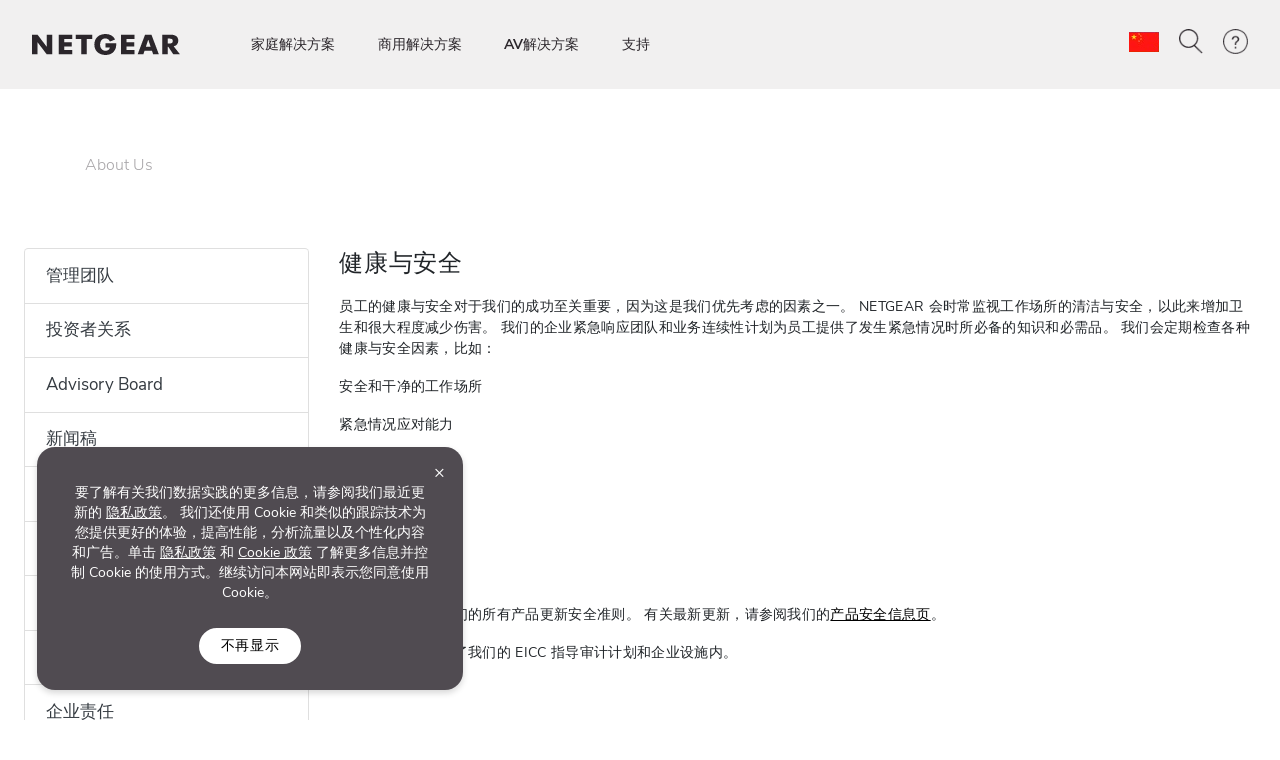

--- FILE ---
content_type: text/html; charset=utf-8
request_url: https://www.netgear.com/cn/about/corporate-social-responsibility/health-safety/
body_size: 15966
content:







<!DOCTYPE html>
<!--[if lt IE 7]><html class="no-js lt-ie9 lt-ie8 lt-ie7"><![endif]-->
<!--[if IE 7]><html class="no-js lt-ie9 lt-ie8"><![endif]-->
<!--[if IE 8]><html class="no-js lt-ie9"><![endif]-->
<!--[if gt IE 8]><!-->
<html class="no-js" lang="zh">
<!--<![endif]-->
<head>
    <meta charset="UTF-8">
    <meta http-equiv="X-UA-Compatible" content="IE=edge">
    <meta name="viewport" content="width=device-width, initial-scale=1">
    <title>Health and Safty Policies | NETGEAR</title>

    <link rel="preload" href="/cn/system/v4.46/assets/css/bundleheader.min.css" as="style" fetchpriority="high">
    <link rel="stylesheet" href="/cn/system/v4.46/assets/css/bundleheader.min.css" as="style" fetchpriority="high">
        <link rel="preload" href="https://assets.sitescdn.net/answers-search-bar/v1.0/answers.css" as="style" onload="this.onload=null;this.rel='stylesheet'" />
        <script type="text/javascript"  src="https://assets.sitescdn.net/answers-search-bar/v1.0/answerstemplates.compiled.min.js" defer>
        </script>
        <script type="text/javascript"  src="https://assets.sitescdn.net/answers-search-bar/v1.0/answers.min.js"
                onload="ANSWERS.domReady(initAnswers)"
                defer>
        </script>
                
    <meta name="description" content="Worker's health and safety is critical to our success, and thus one of our top priorities.">
    <meta name="keywords" content="">
    <meta property="og:title" content="Health and Safty Policies | NETGEAR" />
    <meta property="og:type" content="website" />
    <meta property="og:image" content="https://www.netgear.com/system/assets/images/OG_CHP.jpg" />
    <meta property="og:url" content="https://www.netgear.com/cn/about/corporate-social-responsibility/health-safety/" />
    <meta property="og:site_name" content="NETGEAR" />
    <meta property="og:description" content="Worker's health and safety is critical to our success, and thus one of our top priorities." />
    <meta name="lang" content="zh" />
    <meta name="author" content="NETGEAR">
    <meta name="twitter:card" content="summary" />
    <meta name="twitter:site" content="@netgear" />
    <meta name="twitter:title" content="Health and Safty Policies | NETGEAR" />
    <meta name="twitter:description" content="Worker's health and safety is critical to our success, and thus one of our top priorities." />
    <meta name="twitter:image" content="https://www.netgear.com/system/assets/images/OG_CHP.jpg" />
    <meta name="twitter:url" content="https://www.netgear.com/cn/about/corporate-social-responsibility/health-safety/" />
    <link rel="canonical" href="https://www.netgear.com/cn/about/corporate-social-responsibility/health-safety/" />
    <link rel="shortcut icon" href="/favicon.ico" type="image/x-icon" />


        <script>
          var searchRedirectUrl = "/cn/search/";
        var NTGR = NTGR || {};
        NTGR.CartConfig = {
        storeDomain: "https://webapi.netgear.com/api/commerce/",
              displayCart: "no",
              path: "/cn",
              cognitoLoginHandlerUrl: "https://www.netgear.com/cn/loginhandler/",
              cognitoConsumerID: "6ugmuk2unj18pnmf08qjnoosjj",
              cognitoSupportConsumerID: "r4q7qhq6sabmq87a21p5763o5",
			  cognitoMySupportConsumerID: "5eaghuk1i3grv0kf2jakrucakj",
              cognitoMySupportBaseUrl: "",
              cognitoConsumerEnv: "prod",
              cognitoMode: "v2",
              nonCognitoMode: "v1",
              isCognitoEnabledCountry: "yes",
              cognitoDomain: "accounts2.netgear.com"
          }
        </script>

                        <meta name="lastpublisheddate" content="11/02/25" />

    
        <!--Pricespider-->
        <meta name="ps-key" content="14-59d2a2fbf5c42e0033c968c3">
        <meta name="ps-country" content="CN" />
        <meta name="ps-language" content="zh" />
        <link rel="preload" href="/cn/system/v4.46/assets/scripts/jquery-3.5.1.min.js" as="script" />
        <link rel="preload" href="/cn/system/v4.46/assets/scripts/bundleheader.min.js" as="script" />
        <script src="/cn/system/v4.46/assets/scripts/jquery-3.5.1.min.js"></script>
        <script src="/cn/system/v4.46/assets/scripts/bundleheader.min.js"></script>

    <!-- leadanywhere start-->

    <!--  leadanywhere end-->
    <!-- GoogleTagManager -->
<script>(function(w,d,s,l,i){w[l]=w[l]||[];w[l].push({'gtm.start': new Date().getTime(),event:'gtm.js'});var f=d.getElementsByTagName(s)[0], j=d.createElement(s),dl=l!='dataLayer'?'&l='+l:'';j.async=true;j.src= 'https://www.googletagmanager.com/gtm.js?id='+i+dl;f.parentNode.insertBefore(j,f); })(window,document,'script','dataLayer','GTM-W36WVDM');</script>
    <!-- End Google Tag Manager -->

    <!--Result Section start-->
    <!--  Search box header start -->
    <!--  Search box header end -->

        <link rel="stylesheet" href="/cn/system/v4.46/assets/css/legacy/flexslider.min.css" defer>
    
        <!-- Css JS for About Page Starts-->
        <script src="/cn/system/v4.46/assets/scripts/about/about.min.js" defer></script>
        <link rel="stylesheet" href="/cn/system/v4.46/assets/css/about/about.min.css">
        <!-- Css JS for About Page Ends-->

    <!-- CSS for Find-My-Orbi -->
    <!-- CSS for Gaming Page -->
    <!-- CSS for Switches Default Page -->
    <!-- HTML5 Shim and Respond.js IE8 support of HTML5 elements and media queries -->
    

        <script>
                function initAnswers() {
                    ANSWERS.init({
                        apiKey: "9c832603e2d4c260afc2faeeaf4b48b6",
                        experienceKey: "search-zh-hans-cn",
                        experienceVersion: "PRODUCTION",
                        locale: "zh_Hans_CN", // e.g. en
                        businessId: "4024027",
                        templateBundle: TemplateBundle.default,
                        onReady: function () {
                            // FOR DESKTOP VIEW ONLY
                            ANSWERS.addComponent("SearchBar", {
                                container: ".search_form",
                                name: "search-bar", //Must be unique for every search bar on the same page
                                redirectUrl: "/cn/search/", // REPLACE THIS WITH THE CORRECT URL OF THE SEARCH PAGE
                                placeholderText: "Search...",
                                submitIcon: "magnifying_glass"
                            });
                            //END
                            // FOR MOBILE VIEW ONLY
                            ANSWERS.addComponent("SearchBar", {
                                container: ".search_form_mobile",
                                name: "search-bar-mobile", //Must be unique for every search bar on the same page
                                redirectUrl: "/cn/search/", // REPLACE THIS WITH THE CORRECT URL OF THE SEARCH PAGE
                                placeholderText: "Search...",
                                submitIcon: "magnifying_glass"
                            });
                            // END
                        },
                    });
                }
        </script>
    <!-- Changes for PAgeLoad-->
    <!-- Preconnect external Libraries Begins-->
    <link rel="dns-prefetch" href="https://apps.bazaarvoice.com">
    <link rel="preconnect" href="https://apps.bazaarvoice.com">

    <link rel="dns-prefetch" href="https://cdnjs.cloudflare.com">
    <link rel="preconnect" href="https://cdnjs.cloudflare.com">

    <link rel="dns-prefetch" href="https://www.googletagmanager.com">
    <link rel="preconnect" href="https://www.googletagmanager.com">
    <!-- Preconnect external Libraries Ends-->
    <link rel="preload" as="font" href="/cn/system/v4.46/assets/fonts/Nunito/NunitoSans-Black.ttf" crossorigin="anonymous" fetchpriority="low" />
    <link rel="preload" as="font" href="/cn/system/v4.46/assets/fonts/Nunito/NunitoSans-Bold.ttf" crossorigin="anonymous" fetchpriority="low" />
    <link rel="preload" as="font" href="/cn/system/v4.46/assets/fonts/Nunito/NunitoSans-ExtraLight.ttf" crossorigin="anonymous" fetchpriority="low" />
    <link rel="preload" as="font" href="/cn/system/v4.46/assets/fonts/Nunito/NunitoSans-Light.ttf" crossorigin="anonymous" fetchpriority="low" />
    <link rel="preload" as="font" href="/cn/system/v4.46/assets/fonts/Nunito/NunitoSans-Regular.ttf" crossorigin="anonymous" fetchpriority="low" />
    <link rel="preload" as="font" href="/cn/system/v4.46/assets/fonts/Nunito/NunitoSans-SemiBold.ttf" crossorigin="anonymous" fetchpriority="low" />
    

    <link rel="preload" href="https://cdn.optimizely.com/js/18266200005.js" as="script" defer fetchpriority="low" />
    <link rel="stylesheet" href="https://cdnjs.cloudflare.com/ajax/libs/font-awesome/4.7.0/css/font-awesome.min.css" media="print" onload="this.media='all'">
            <link rel="preload" href="https://assets.sitescdn.net/answers-search-bar/v1.0/answers.css" as="style" onload="this.onload=null;this.rel='stylesheet'" />
    <script src="/cn/system/v4.46/assets/scripts/legacy/data-merged.min.js" defer fetchpriority="low"></script>
        <script src="/cn/system/v4.46/assets/scripts/navbar/autocomplete-search.min.js" defer fetchpriority="low"></script>
    
    <!--COGNITO SCRIPTS START-->
    <!-- <link rel="preload" href="https://accounts2.netgear.com/accounts-prod/consumerTokenManagement.js" as="script" defer fetchpriority="low" /> -->
    <script src="https://accounts2.netgear.com/accounts-prod/consumerTokenManagement.js" defer fetchpriority="low"></script>
    <!--COGNITO SCRIPTS END-->
    <!-- optimizelysnippetSTART-->
    <script type="text/plain" data-usercentrics="Optimizely" src="https://cdn.optimizely.com/js/18266200005.js" defer fetchpriority="low">
    </script>
    <!-- optimizelysnippetEND-->

    <script>
        $(document).ready(function () {
            AOS.refresh()
        });  //added to help with animations starting early/late
    </script>
        
    <link rel="preconnect" href="https://cdn.optimizely.com" fetchpriority="low">
    <link rel="dns-prefetch" href="https://webapi.netgear.com" fetchpriority="low">
    <link rel="preconnect" href="https://webapi.netgear.com" fetchpriority="low">
    
</head>
<body class="width-control">
    <!-- SHOW ERROR MESAGE IS COGNITO LOOPING CONDITION-->
    <!-- END-->
    <!--#region info-bar for old browser  -->
    <div id="info-bar" class="page-row">

    </div>
    <!--#endregion -->

    
            <noindex>


        <div class="d-none d-xl-block">
            <header>

    <a class="skip-main" href="#main">跳至主要内容</a>
    <div class="fixed-top">
        

            

        <nav id="navbar" class="navbar navbar-expand-lg pt-3 pt-xl-4 pb-3 pb-xl-4 ntgr-nav header-dxa-default">
            <div class="nav-container container-fluid">

                                
<a class="navbar-brand" href="/cn/" title="">
    <span >
            <img id="logo" class="image-light" src="/cn/media/NETGEAR-Logo-White_tcm172-119365.png" alt="NETGEAR-Logo-White" width="148" height="21">
                    <img id="logo" class="image-dark" src="/cn/media/NETGEAR-Logo-Dark_tcm172-119366.png" alt="NETGEAR-Logo-Dark" width="148" height="21">
    </span>
</a>


    



    

                <button class="navbar-toggler" type="button" data-toggle="collapse" data-target="#navbarSupportedContent" aria-controls="navbarSupportedContent" aria-expanded="false" aria-label="Toggle navigation">
                    <span class="navbar-toggler-icon"></span>
                </button>
                <div class="collapse navbar-collapse menu-wrapper" id="navbarSupportedContent" typeof="Region" resource="Header">
                                    
<ul id="nav-wrapper" class="navbar-nav mr-auto nav-dropdown-items">
        <!--Primary Navigation-->
<li id="家庭解决方案" class="nav-item dropdown main-drop position-static pr-5">
                        <a class="nav-link nav-menu" href="/cn/home/" role="button" data-toggle="dropdown" aria-haspopup="true" aria-expanded="false" gtm-data="/cn/home">
                            家庭解决方案
                        </a>

                    <div class="nav_wrapper">
                        <div class="dropdown-menu  top-auto  bg-nav w-100 drop-menu chp" aria-labelledby="家庭解决方案">
                            <div class="nav-container container">
                                <div class="row">
                                    <!--Outer row-->
                                    <div class="col-md-7 border-r border-b category-left">
                                        <!--Highlighted Navigation-->
                                        <div class="row border-b border-t top_section">
                                                        <div class="col mt-2 mb-2">
                                                            <!--Wrapper-->
                                                            <a class="title" href="/cn/home/" data-gtm-menu="家庭解决方案 > 购买家庭产品">
                                                                购买家庭产品
                                                            </a>
                                                        </div>
                                                        <div class="col mt-2 mb-2">
                                                            <!--Wrapper-->
                                                            <a class="title" href="/cn/home/wifi/mesh/orbi/" data-gtm-menu="家庭解决方案 > ORBI PREMIUM WIFI">
                                                                ORBI PREMIUM WIFI
                                                            </a>
                                                        </div>
                                        </div>

                                        <!--List Navigation-->
                                        <div class="row bottom_section">
                                                    <div class="col">
                                                                <div id="image_list" class="mt-3 pb-1 ">
                                                                        <p class="title no-hover">家庭 WiFi</p>
                                                                    <ul class="image_list">
                                                                                    <li class="image-list-item item ">
                                                                                        <a href="/cn/home/wifi/mesh/" data-gtm-menu="家庭解决方案 > 家庭 WiFi > 整屋Mesh WiFi">
                                                                                            整屋Mesh WiFi
                                                                                                                                                                                    </a>
                                                                                    </li>
                                                                                    <li class="image-list-item item ">
                                                                                        <a href="/cn/home/wifi/routers/" data-gtm-menu="家庭解决方案 > 家庭 WiFi > WiFi 路由器">
                                                                                            WiFi 路由器
                                                                                                                                                                                    </a>
                                                                                    </li>
                                                                                    <li class="image-list-item item ">
                                                                                        <a href="/cn/home/wifi/adapters/" data-gtm-menu="家庭解决方案 > 家庭 WiFi > USB WiFi 适配器">
                                                                                            USB WiFi 适配器
                                                                                                                                                                                    </a>
                                                                                    </li>
                                                                                    <li class="image-list-item item ">
                                                                                        <a href="/cn/home/online-gaming/" data-gtm-menu="家庭解决方案 > 家庭 WiFi > 游戏路由器">
                                                                                            游戏路由器
                                                                                                                                                                                    </a>
                                                                                    </li>
                                                                    </ul>
                                                                </div>
                                                    </div>
                                                    <div class="col">
                                                                <div id="image_list" class="mt-3 pb-1 ">
                                                                        <p class="title no-hover">有线网络</p>
                                                                    <ul class="image_list">
                                                                                    <li class="image-list-item item ">
                                                                                        <a href="/cn/business/wired/switches/" data-gtm-menu="家庭解决方案 > 有线网络 > 交换机">
                                                                                            交换机
                                                                                                                                                                                    </a>
                                                                                    </li>
                                                                    </ul>
                                                                </div>
                                                    </div>
                                        </div>
                                    </div>

                                    <div class="col-md-5 border-b category-right">
                                        <div class="row border-t top_section">
                                                        <div class="col mt-2 mb-2">
                                                            <p class="title">服务和订阅</p>
                                                        </div>
                                                                                                    <div class="col mt-2 mb-2">
                                                            <p class="title">发现新技术</p>
                                                        </div>

                                        </div>
                                        <div class="row bottom_section">
                                                    <div class="col">
                                                        <div id="image_list" class="mt-3 pb-1">
                                                            <ul class="image_list">
                                                                            <li class="image-list-item item ">
                                                                                <a href="https://prosupport.netgear.com/" data-gtm-menu="家庭解决方案 > 服务和订阅 > NETGEAR ProSUPPORT">
                                                                                    NETGEAR ProSUPPORT
                                                                                                                                                                    </a>
                                                                            </li>
                                                            </ul>
                                                        </div>
                                                    </div>
                                                                                                    <div class="col">
                                                            <div id="image_list" class="mt-3 pb-1">
                                                                <ul class="image_list">
                                                                                <li class="image-list-item item ">
                                                                                    <a href="/cn/blog/" data-gtm-menu="家庭解决方案 > 发现新技术 > Blog">
                                                                                        Blog
                                                                                    </a>
                                                                                </li>
                                                                                <li class="image-list-item item ">
                                                                                    <a href="/cn/home/discover/wifi7/" data-gtm-menu="家庭解决方案 > 发现新技术 > WiFi 7">
                                                                                        WiFi 7
                                                                                    </a>
                                                                                </li>
                                                                                <li class="image-list-item item ">
                                                                                    <a href="/cn/home/discover/mesh-wifi/" data-gtm-menu="家庭解决方案 > 发现新技术 > 什么是Mesh WiFi？">
                                                                                        什么是Mesh WiFi？
                                                                                    </a>
                                                                                </li>
                                                                                <li class="image-list-item item ">
                                                                                    <a href="/cn/home/wifi/mesh/tri-band/" data-gtm-menu="家庭解决方案 > 发现新技术 > 三频">
                                                                                        三频
                                                                                    </a>
                                                                                </li>
                                                                </ul>
                                                            </div>
                                                        </div>

                                        </div>
                                    </div>
                                </div>

                                <div class="row shop-by-brands-wrap pt-2 pb-2">
                                    <div class="col text-center">
                                        <div class="shop-by-brands">
                                            <div class="d-flex justify-content-center align-items-center">
                                                <div class="title text-uppercase text-nowrap">按品牌购买：</div>
                                                            <div class="shop-by-links">
                                                                <a href="/cn/home/wifi/mesh/orbi/" data-gtm-menu="shop by brands > Orbi" title="Orbi">
                                                                    <img src="/cn/media/orbi%20logo_tcm172-128268.png" alt="Orbi" fetchpriority="low"/>
                                                                </a>
                                                            </div>
                                                            <div class="shop-by-links">
                                                                <a href="/cn/home/wifi/routers/nighthawk/" data-gtm-menu="shop by brands > Nighthawk" title="Nighthawk">
                                                                    <img src="/cn/media/nighthawk-logo_tcm172-128269.png" alt="Nighthawk" fetchpriority="low"/>
                                                                </a>
                                                            </div>
                                                            <div class="shop-by-links">
                                                                <a href="/cn/business/" data-gtm-menu="shop by brands > Biz" title="Biz">
                                                                    <img src="/cn/media/biz%20logo_tcm172-128272.png" alt="Biz" fetchpriority="low"/>
                                                                </a>
                                                            </div>
                                            </div>
                                        </div>
                                    </div>
                                </div>

                            </div>
                        </div>
                    </div>

            </li>
        <!--Primary Navigation-->
<li id="商用解决方案" class="nav-item dropdown main-drop position-static pr-5">
                        <a class="nav-link nav-menu" href="/cn/business/" role="button" data-toggle="dropdown" aria-haspopup="true" aria-expanded="false" gtm-data="/cn/business">
                            商用解决方案
                        </a>

                    <div class="nav_wrapper">
                        <div class="dropdown-menu  top-auto  bg-nav w-100 drop-menu smb" aria-labelledby="商用解决方案">
                            <div class="nav-container container">
                                <div class="row">
                                    <!--Outer row-->
                                    <div class="col-md-7 border-r border-b category-left">
                                        <!--Highlighted Navigation-->
                                        <div class="row border-b border-t top_section">
                                                        <div class="col mt-2 mb-2">
                                                            <!--Wrapper-->
                                                            <a class="title" href="/cn/business/" data-gtm-menu="商用解决方案 > 商用">
                                                                商用
                                                            </a>
                                                        </div>
                                        </div>

                                        <!--List Navigation-->
                                        <div class="row bottom_section">
                                                    <div class="col">
                                                                <div id="image_list" class="mt-3 pb-1 ">
                                                                        <p class="title no-hover">商用 WiFi</p>
                                                                    <ul class="image_list">
                                                                                    <li class="image-list-item item ">
                                                                                        <a href="/cn/business/wifi/access-points/listing-filter/smbnet-wireless-accpoi-remgmt/" data-gtm-menu="商用解决方案 > 商用 WiFi > Pro WiFi接入点">
                                                                                            Pro WiFi接入点
                                                                                                                                                                                    </a>
                                                                                    </li>
                                                                                    <li class="image-list-item item ">
                                                                                        <a href="/cn/business/wifi/access-points/listing-filter/ax-wifi6e1/ax-wifi6/smbnet-wireless-accpoi-locmgmt/" data-gtm-menu="商用解决方案 > 商用 WiFi > 商用AP">
                                                                                            商用AP
                                                                                                                                                                                    </a>
                                                                                    </li>
                                                                    </ul>
                                                                </div>
                                                                <div id="image_list" class="mt-3 pb-1 ">
                                                                        <p class="title no-hover">有线网络</p>
                                                                    <ul class="image_list">
                                                                                    <li class="image-list-item item ">
                                                                                        <a href="/cn/business/wired/switches/multi-gig/" data-gtm-menu="商用解决方案 > 有线网络 > 多千兆交换机">
                                                                                            多千兆交换机
                                                                                                                                                                                    </a>
                                                                                    </li>
                                                                                    <li class="image-list-item item ">
                                                                                        <a href="/cn/business/solutions/poe/devices/" data-gtm-menu="商用解决方案 > 有线网络 > PoE交换机">
                                                                                            PoE交换机
                                                                                                                                                                                    </a>
                                                                                    </li>
                                                                                    <li class="image-list-item item ">
                                                                                        <a href="/cn/business/wired/switches/fully-managed/" data-gtm-menu="商用解决方案 > 有线网络 > 全网管交换机">
                                                                                            全网管交换机
                                                                                                                                                                                    </a>
                                                                                    </li>
                                                                                    <li class="image-list-item item ">
                                                                                        <a href="/cn/business/wired/switches/smart-cloud/" data-gtm-menu="商用解决方案 > 有线网络 > 智能云管理交换机">
                                                                                            智能云管理交换机
                                                                                                                                                                                    </a>
                                                                                    </li>
                                                                                    <li class="image-list-item item ">
                                                                                        <a href="/cn/business/wired/switches/smart/" data-gtm-menu="商用解决方案 > 有线网络 > 智能网管交换机">
                                                                                            智能网管交换机
                                                                                                                                                                                    </a>
                                                                                    </li>
                                                                                    <li class="image-list-item item ">
                                                                                        <a href="/cn/business/wired/switches/plus/" data-gtm-menu="商用解决方案 > 有线网络 > 简单网管交换机">
                                                                                            简单网管交换机
                                                                                                                                                                                    </a>
                                                                                    </li>
                                                                                    <li class="image-list-item item ">
                                                                                        <a href="/cn/business/wired/switches/unmanaged/" data-gtm-menu="商用解决方案 > 有线网络 > 非网管交换机">
                                                                                            非网管交换机
                                                                                                                                                                                    </a>
                                                                                    </li>
                                                                    </ul>
                                                                </div>
                                                    </div>
                                                    <div class="col">
                                                                <div id="image_list" class="mt-3 pb-1 ">
                                                                        <p class="title no-hover">路由</p>
                                                                    <ul class="image_list">
                                                                                    <li class="image-list-item item ">
                                                                                        <a href="/cn/business/wired/routers/pr60x/" data-gtm-menu="商用解决方案 > 路由 > Pro 路由器">
                                                                                            Pro 路由器
                                                                                                                                                                                    </a>
                                                                                    </li>
                                                                    </ul>
                                                                </div>
                                                                <div id="image_list" class="mt-3 pb-1 ">
                                                                        <p class="title no-hover">移动 WiFi</p>
                                                                    <ul class="image_list">
                                                                                    <li class="image-list-item item ">
                                                                                        <a href="/cn/business/services/insight/mobile-hotspot/" data-gtm-menu="商用解决方案 > 移动 WiFi > Insight Pro支持的移动热点">
                                                                                            Insight Pro支持的移动热点
                                                                                                                                                                                    </a>
                                                                                    </li>
                                                                    </ul>
                                                                </div>
                                                                <div id="image_list" class="mt-3 pb-1 ">
                                                                        <p class="title no-hover">软件</p>
                                                                    <ul class="image_list">
                                                                                    <li class="image-list-item item ">
                                                                                        <a href="/cn/business/services/insight/" data-gtm-menu="商用解决方案 > 软件 > NETGEAR Insight 管理">
                                                                                            NETGEAR Insight 管理
                                                                                                                                                                                    </a>
                                                                                    </li>
                                                                    </ul>
                                                                </div>
                                                                <div id="image_list" class="mt-3 pb-1 ">
                                                                        <p class="title no-hover">附件</p>
                                                                    <ul class="image_list">
                                                                                    <li class="image-list-item item ">
                                                                                        <a href="/cn/business/wired/switches/accessories/" data-gtm-menu="商用解决方案 > 附件 > 商用附件">
                                                                                            商用附件
                                                                                                                                                                                    </a>
                                                                                    </li>
                                                                    </ul>
                                                                </div>
                                                    </div>
                                                    <div class="col">
                                                                <div id="image_list" class="mt-3 pb-1 ">
                                                                        <p class="title no-hover">解决方案和服务</p>
                                                                    <ul class="image_list">
                                                                                    <li class="image-list-item item ">
                                                                                        <a href="/cn/business/solutions/total-network-solution/" data-gtm-menu="商用解决方案 > 解决方案和服务 > 整体网络解决方案">
                                                                                            整体网络解决方案
                                                                                                                                                                                    </a>
                                                                                    </li>
                                                                                    <li class="image-list-item item ">
                                                                                        <a href="/cn/business/solutions/var/" data-gtm-menu="商用解决方案 > 解决方案和服务 > VARS/MSP 解决方案">
                                                                                            VARS/MSP 解决方案
                                                                                                                                                                                    </a>
                                                                                    </li>
                                                                                    <li class="image-list-item item ">
                                                                                        <a href="/cn/business/solutions/it-manager/" data-gtm-menu="商用解决方案 > 解决方案和服务 > IT 经理">
                                                                                            IT 经理
                                                                                                                                                                                    </a>
                                                                                    </li>
                                                                                    <li class="image-list-item item ">
                                                                                        <a href="/cn/business/solutions/smb/" data-gtm-menu="商用解决方案 > 解决方案和服务 > 中小型企业">
                                                                                            中小型企业
                                                                                                                                                                                    </a>
                                                                                    </li>
                                                                                    <li class="image-list-item item ">
                                                                                        <a href="/cn/business/solutions/small-business-home-office/" data-gtm-menu="商用解决方案 > 解决方案和服务 > 小型企业-家庭办公室">
                                                                                            小型企业-家庭办公室
                                                                                                                                                                                    </a>
                                                                                    </li>
                                                                    </ul>
                                                                </div>
                                                                <div id="image_list" class="mt-3 pb-1 ">
                                                                        <p class="title no-hover">支持</p>
                                                                    <ul class="image_list">
                                                                                    <li class="image-list-item item ">
                                                                                        <a href="/cn/business/services/" data-gtm-menu="商用解决方案 > 支持 > 专业服务">
                                                                                            专业服务
                                                                                                                                                                                    </a>
                                                                                    </li>
                                                                                    <li class="image-list-item item ">
                                                                                        <a href="/cn/business/services/pro-it-designsupport/" data-gtm-menu="商用解决方案 > 支持 > 专业IT网络设计服务">
                                                                                            专业IT网络设计服务
                                                                                                                                                                                    </a>
                                                                                    </li>
                                                                                    <li class="image-list-item item ">
                                                                                        <a href="/cn/av/services/prowifi-designsupport/" data-gtm-menu="商用解决方案 > 支持 > Pro WiFi网络设计服务">
                                                                                            Pro WiFi网络设计服务
                                                                                                                                                                                    </a>
                                                                                    </li>
                                                                    </ul>
                                                                </div>
                                                    </div>
                                        </div>
                                    </div>

                                    <div class="col-md-5 border-b category-right">
                                        <div class="row border-t top_section">
                                                        <div class="col mt-2 mb-2">
                                                            <p class="title">资源</p>
                                                        </div>
                                                                                                    <div class="col mt-2 mb-2">
                                                            <p class="title">发现新技术</p>
                                                        </div>

                                        </div>
                                        <div class="row bottom_section">
                                                    <div class="col">
                                                        <div id="image_list" class="mt-3 pb-1">
                                                            <ul class="image_list">
                                                                            <li class="image-list-item item ">
                                                                                <a href="https://powershift.netgear.com/" data-gtm-menu="商用解决方案 > 资源 > 合作伙伴门户">
                                                                                    合作伙伴门户
                                                                                                                                                                    </a>
                                                                            </li>
                                                                            <li class="image-list-item item ">
                                                                                <a href="https://selector.netgear.com/explore/switches/us" data-gtm-menu="商用解决方案 > 资源 > 交换机选择器">
                                                                                    交换机选择器
                                                                                                                                                                    </a>
                                                                            </li>
                                                                            <li class="image-list-item item ">
                                                                                <a href="https://www.downloads.netgear.com/files/netgear/pdfs/NETGEAR-Interactive-Catalog.pdf" data-gtm-menu="商用解决方案 > 资源 > 产品目录">
                                                                                    产品目录
                                                                                                                                                                    </a>
                                                                            </li>
                                                                            <li class="image-list-item item ">
                                                                                <a href="/cn/business/solutions/podcast/" data-gtm-menu="商用解决方案 > 资源 > 开启思维播客">
                                                                                    开启思维播客
                                                                                                                                                                    </a>
                                                                            </li>
                                                                            <li class="image-list-item item ">
                                                                                <a href="/cn/business/services/why-register/" data-gtm-menu="商用解决方案 > 资源 > 为何注册">
                                                                                    为何注册
                                                                                                                                                                    </a>
                                                                            </li>
                                                                            <li class="image-list-item item ">
                                                                                <a href="/cn/business/events/" data-gtm-menu="商用解决方案 > 资源 > 市场活动">
                                                                                    市场活动
                                                                                                                                                                    </a>
                                                                            </li>
                                                            </ul>
                                                        </div>
                                                    </div>
                                                                                                    <div class="col">
                                                            <div id="image_list" class="mt-3 pb-1">
                                                                <ul class="image_list">
                                                                                <li class="image-list-item item ">
                                                                                    <a href="/cn/business/wifi/access-points/wifi6/" data-gtm-menu="商用解决方案 > 发现新技术 > WiFi 6 接入点">
                                                                                        WiFi 6 接入点
                                                                                    </a>
                                                                                </li>
                                                                                <li class="image-list-item item ">
                                                                                    <a href="/cn/business/solutions/poe/overview/" data-gtm-menu="商用解决方案 > 发现新技术 > PoE ：以太网供电">
                                                                                        PoE ：以太网供电
                                                                                    </a>
                                                                                </li>
                                                                                <li class="image-list-item item ">
                                                                                    <a href="/cn/business/solutions/av-over-ip/" data-gtm-menu="商用解决方案 > 发现新技术 > ProAV">
                                                                                        ProAV
                                                                                    </a>
                                                                                </li>
                                                                                <li class="image-list-item item ">
                                                                                    <a href="/cn/business/wired/switches/smart-managed-pro/10gigabit/" data-gtm-menu="商用解决方案 > 发现新技术 > 万兆交换">
                                                                                        万兆交换
                                                                                    </a>
                                                                                </li>
                                                                                <li class="image-list-item item ">
                                                                                    <a href="/cn/business/wired/switches/multi-gig/" data-gtm-menu="商用解决方案 > 发现新技术 > 多千兆交换">
                                                                                        多千兆交换
                                                                                    </a>
                                                                                </li>
                                                                </ul>
                                                            </div>
                                                        </div>

                                        </div>
                                    </div>
                                </div>

                                <div class="row shop-by-brands-wrap pt-2 pb-2">
                                    <div class="col text-center">
                                        <div class="shop-by-brands">
                                            <div class="d-flex justify-content-center align-items-center">
                                                <div class="title text-uppercase text-nowrap">按品牌购买：</div>
                                                            <div class="shop-by-links">
                                                                <a href="/cn/business/" data-gtm-menu="shop by brands > NETGEAR BUSINESS" title="NETGEAR BUSINESS">
                                                                    <img src="/cn/media/Netgear_Business_CenterAligned_Dark_tcm172-145111.png" alt="NETGEAR BUSINESS" fetchpriority="low"/>
                                                                </a>
                                                            </div>
                                                            <div class="shop-by-links">
                                                                <a href="/cn/av/" data-gtm-menu="shop by brands > NETGEAR AV" title="NETGEAR AV">
                                                                    <img src="/cn/media/NETGEAR_AV_logo_primary_colour_RGB_tcm172-145110.png" alt="NETGEAR AV" fetchpriority="low"/>
                                                                </a>
                                                            </div>
                                                            <div class="shop-by-links">
                                                                <a href="/cn/business/services/insight/" data-gtm-menu="shop by brands > NETGEAR INSIGHT" title="NETGEAR INSIGHT">
                                                                    <img src="/cn/media/NETGEAR_Insight_Center_Black_tcm172-145108.png" alt="NETGEAR INSIGHT" fetchpriority="low"/>
                                                                </a>
                                                            </div>
                                                            <div class="shop-by-links">
                                                                <a href="/cn/business/solutions/engage-controller/" data-gtm-menu="shop by brands > NETGEAR ENGAGE" title="NETGEAR ENGAGE">
                                                                    <img src="/cn/media/NETGEAR_Engage_Logo_Centered_tcm172-145109.png" alt="NETGEAR ENGAGE" fetchpriority="low"/>
                                                                </a>
                                                            </div>
                                            </div>
                                        </div>
                                    </div>
                                </div>

                            </div>
                        </div>
                    </div>

            </li>
        <!--Primary Navigation-->
<li id="AV解决方案" class="nav-item dropdown main-drop position-static pr-5">
                        <a class="nav-link nav-menu" href="/cn/business/av/" role="button" data-toggle="dropdown" aria-haspopup="true" aria-expanded="false" gtm-data="/cn/business/av">
                            AV解决方案
                        </a>

                    <div class="nav_wrapper">
                        <div class="dropdown-menu  top-auto  bg-nav w-100 drop-menu avs" aria-labelledby="AV解决方案">
                            <div class="nav-container container">
                                <div class="row">
                                    <!--Outer row-->
                                    <div class="col-md-7 border-r border-b category-left">
                                        <!--Highlighted Navigation-->
                                        <div class="row border-b border-t top_section">
                                                        <div class="col mt-2 mb-2">
                                                            <!--Wrapper-->
                                                            <a class="title" href="/cn/av/" data-gtm-menu="AV解决方案 > AV解决方案概述">
                                                                AV解决方案概述
                                                            </a>
                                                        </div>
                                        </div>

                                        <!--List Navigation-->
                                        <div class="row bottom_section">
                                                    <div class="col">
                                                                <div id="image_list" class="mt-3 pb-1 ">
                                                                        <p class="title no-hover">产品</p>
                                                                    <ul class="image_list">
                                                                                    <li class="image-list-item item ">
                                                                                        <a href="/cn/business/wired/switches/fully-managed/m4250/" data-gtm-menu="AV解决方案 > 产品 > M4250 全网管交换机">
                                                                                            M4250 全网管交换机
                                                                                                                                                                                    </a>
                                                                                    </li>
                                                                                    <li class="image-list-item item ">
                                                                                        <a href="/cn/business/wired/switches/fully-managed/m4300/" data-gtm-menu="AV解决方案 > 产品 > M4300 全网管交换机">
                                                                                            M4300 全网管交换机
                                                                                                                                                                                    </a>
                                                                                    </li>
                                                                                    <li class="image-list-item item ">
                                                                                        <a href="/cn/business/wired/switches/fully-managed/m4350/" data-gtm-menu="AV解决方案 > 产品 > M4350 全网管交换机">
                                                                                            M4350 全网管交换机
                                                                                                                                                                                    </a>
                                                                                    </li>
                                                                                    <li class="image-list-item item ">
                                                                                        <a href="/cn/business/wired/switches/fully-managed/m4500/" data-gtm-menu="AV解决方案 > 产品 > M4500 全网管交换机">
                                                                                            M4500 全网管交换机
                                                                                                                                                                                    </a>
                                                                                    </li>
                                                                                    <li class="image-list-item item ">
                                                                                        <a href="/cn/business/solutions/engage-controller/" data-gtm-menu="AV解决方案 > 产品 > NETGEAR Engage控制器">
                                                                                            NETGEAR Engage控制器
                                                                                                                                                                                    </a>
                                                                                    </li>
                                                                                    <li class="image-list-item item ">
                                                                                        <a href="/cn/business/wifi/access-points/residential/" data-gtm-menu="AV解决方案 > 产品 > 无线接入点">
                                                                                            无线接入点
                                                                                                                                                                                    </a>
                                                                                    </li>
                                                                                    <li class="image-list-item item ">
                                                                                        <a href="/cn/business/wired/switches/accessories/" data-gtm-menu="AV解决方案 > 产品 > 附件">
                                                                                            附件
                                                                                                                                                                                    </a>
                                                                                    </li>
                                                                    </ul>
                                                                </div>
                                                    </div>
                                                    <div class="col">
                                                                <div id="image_list" class="mt-3 pb-1 ">
                                                                        <p class="title no-hover">应用</p>
                                                                    <ul class="image_list">
                                                                                    <li class="image-list-item item ">
                                                                                        <a href="/cn/business/solutions/av-over-ip/" data-gtm-menu="AV解决方案 > 应用 > 商用AV">
                                                                                            商用AV
                                                                                                                                                                                    </a>
                                                                                    </li>
                                                                                    <li class="image-list-item item ">
                                                                                        <a href="/cn/business/solutions/residential/" data-gtm-menu="AV解决方案 > 应用 > 住宅AV">
                                                                                            住宅AV
                                                                                                                                                                                    </a>
                                                                                    </li>
                                                                                    <li class="image-list-item item ">
                                                                                        <a href="/cn/business/solutions/broadcast/" data-gtm-menu="AV解决方案 > 应用 > 广播AV">
                                                                                            广播AV
                                                                                                                                                                                    </a>
                                                                                    </li>
                                                                    </ul>
                                                                </div>
                                                                <div id="image_list" class="mt-3 pb-1 ">
                                                                        <p class="title no-hover">支持。</p>
                                                                    <ul class="image_list">
                                                                                    <li class="image-list-item item ">
                                                                                        <a href="/cn/business/services/" data-gtm-menu="AV解决方案 > 支持。 > 专业服务">
                                                                                            专业服务
                                                                                                                                                                                    </a>
                                                                                    </li>
                                                                                    <li class="image-list-item item ">
                                                                                        <a href="/cn/business/av/services/proav-designsupport/" data-gtm-menu="AV解决方案 > 支持。 > Pro AV设计支持">
                                                                                            Pro AV设计支持
                                                                                                                                                                                    </a>
                                                                                    </li>
                                                                                    <li class="image-list-item item ">
                                                                                        <a href="/cn/business/av/services/prowifi-designsupport/" data-gtm-menu="AV解决方案 > 支持。 > Pro WiFi网络设计服务">
                                                                                            Pro WiFi网络设计服务
                                                                                                                                                                                    </a>
                                                                                    </li>
                                                                    </ul>
                                                                </div>
                                                    </div>
                                                    <div class="col">
                                                                <div id="image_list" class="mt-3 pb-1 ">
                                                                        <p class="title no-hover">合作伙伴</p>
                                                                    <ul class="image_list">
                                                                                    <li class="image-list-item item ">
                                                                                        <a href="https://powershift.netgear.com/" data-gtm-menu="AV解决方案 > 合作伙伴 > 成为合作伙伴">
                                                                                            成为合作伙伴
                                                                                                                                                                                    </a>
                                                                                    </li>
                                                                                    <li class="image-list-item item ">
                                                                                        <a href="/cn/business/solutions/proav-partners/" data-gtm-menu="AV解决方案 > 合作伙伴 > 广播和AV合作伙伴">
                                                                                            广播和AV合作伙伴
                                                                                                                                                                                    </a>
                                                                                    </li>
                                                                    </ul>
                                                                </div>
                                                    </div>
                                        </div>
                                    </div>

                                    <div class="col-md-5 border-b category-right">
                                        <div class="row border-t top_section">
                                                                                                    <div class="col mt-2 mb-2">
                                                            <p class="title">资源</p>
                                                        </div>
                                                        <div class="col mt-2 mb-2">
                                                            <p class="title">学习中心</p>
                                                        </div>

                                        </div>
                                        <div class="row bottom_section">
                                                                                                    <div class="col">
                                                            <div id="image_list" class="mt-3 pb-1">
                                                                <ul class="image_list">
                                                                                <li class="image-list-item item ">
                                                                                    <a href="/cn/business/solutions/proav-resources/" data-gtm-menu="AV解决方案 > 资源 > AV资源中心">
                                                                                        AV资源中心
                                                                                    </a>
                                                                                </li>
                                                                                <li class="image-list-item item ">
                                                                                    <a href="https://www.youtube.com/playlist?list=PLFEynmsUAifjEfY4P1bqYoAhjnJ6kWprZ" data-gtm-menu="AV解决方案 > 资源 > 网络研讨会">
                                                                                        网络研讨会
                                                                                    </a>
                                                                                </li>
                                                                                <li class="image-list-item item ">
                                                                                    <a href="https://www.netgear.com/hub/pressroom/" data-gtm-menu="AV解决方案 > 资源 > 新闻发布">
                                                                                        新闻发布
                                                                                    </a>
                                                                                </li>
                                                                                <li class="image-list-item item ">
                                                                                    <a href="https://community.netgear.com/t5/pro-av-over-ip-switches/bd-p/en-business-pro-av-over-ip-switches" data-gtm-menu="AV解决方案 > 资源 > 论坛">
                                                                                        论坛
                                                                                    </a>
                                                                                </li>
                                                                                <li class="image-list-item item ">
                                                                                    <a href="/cn/business/events/" data-gtm-menu="AV解决方案 > 资源 > 活动">
                                                                                        活动
                                                                                    </a>
                                                                                </li>
                                                                </ul>
                                                            </div>
                                                        </div>
                                                        <div class="col">
                                                            <div id="image_list" class="mt-3 pb-1">
                                                                <ul class="image_list">
                                                                                <li class="image-list-item item ">
                                                                                    <a href="/cn/business/wifi/access-points/wifi6/" data-gtm-menu="AV解决方案 > 学习中心 > WiFi 6 接入点">
                                                                                        WiFi 6 接入点
                                                                                    </a>
                                                                                </li>
                                                                                <li class="image-list-item item ">
                                                                                    <a href="/cn/business/solutions/poe/overview/" data-gtm-menu="AV解决方案 > 学习中心 > PoE ：以太网供电">
                                                                                        PoE ：以太网供电
                                                                                    </a>
                                                                                </li>
                                                                                <li class="image-list-item item ">
                                                                                    <a href="/cn/business/solutions/av-over-ip/" data-gtm-menu="AV解决方案 > 学习中心 > ProAV / AV over IP">
                                                                                        ProAV / AV over IP
                                                                                    </a>
                                                                                </li>
                                                                                <li class="image-list-item item ">
                                                                                    <a href="/cn/business/wired/switches/smart-managed-pro/10gigabit/" data-gtm-menu="AV解决方案 > 学习中心 > 万兆交换">
                                                                                        万兆交换
                                                                                    </a>
                                                                                </li>
                                                                                <li class="image-list-item item ">
                                                                                    <a href="/cn/business/wired/switches/multi-gig/" data-gtm-menu="AV解决方案 > 学习中心 > 多千兆交换">
                                                                                        多千兆交换
                                                                                    </a>
                                                                                </li>
                                                                </ul>
                                                            </div>
                                                        </div>

                                        </div>
                                    </div>
                                </div>

                                <div class="row shop-by-brands-wrap pt-2 pb-2">
                                    <div class="col text-center">
                                        <div class="shop-by-brands">
                                            <div class="d-flex justify-content-center align-items-center">
                                                <div class="title text-uppercase text-nowrap">按品牌购买：</div>
                                                            <div class="shop-by-links">
                                                                <a href="/cn/business/" data-gtm-menu="shop by brands > NETGEAR商用" title="NETGEAR商用">
                                                                    <img src="/cn/media/Netgear_Business_CenterAligned_Dark_tcm172-145111.png" alt="NETGEAR商用" fetchpriority="low"/>
                                                                </a>
                                                            </div>
                                                            <div class="shop-by-links">
                                                                <a href="/cn/business/av/" data-gtm-menu="shop by brands > NETGEAR AV" title="NETGEAR AV">
                                                                    <img src="/cn/media/NETGEAR_AV_logo_primary_colour_RGB_tcm172-145110.png" alt="NETGEAR AV" fetchpriority="low"/>
                                                                </a>
                                                            </div>
                                                            <div class="shop-by-links">
                                                                <a href="/cn/business/services/insight/" data-gtm-menu="shop by brands > NETGEAR Insight" title="NETGEAR Insight">
                                                                    <img src="/cn/media/NETGEAR_Insight_Center_Black_tcm172-145108.png" alt="NETGEAR Insight" fetchpriority="low"/>
                                                                </a>
                                                            </div>
                                                            <div class="shop-by-links">
                                                                <a href="/cn/business/solutions/engage-controller/" data-gtm-menu="shop by brands > NETGEAR ENGAGE" title="NETGEAR ENGAGE">
                                                                    <img src="/cn/media/NETGEAR_Engage_Logo_Centered_tcm172-145109.png" alt="NETGEAR ENGAGE" fetchpriority="low"/>
                                                                </a>
                                                            </div>
                                            </div>
                                        </div>
                                    </div>
                                </div>

                            </div>
                        </div>
                    </div>

            </li>
        <!--Primary Navigation-->
<li id="支持" class="holidaynav-item position-static pr-5">
                    <a class="nav-link" href="https://www.netgear.com/cn/support/" data-gtm-menu="支持">
                        支持
                    </a>


            </li>
        <!--Primary Navigation-->
        <!--Primary Navigation-->
        <!--Primary Navigation-->
</ul>
    

    
                </div>

                    <div id="search-wrapper" class="search-wrapper animate-right" aria-hidden="true">
                        <div class="search_form"></div>
                        <button class="btn" id="close-search"><i class="fa fa-close" aria-label="Close Search Bar"></i></button>
                    </div>
                
                <div id="icon-wrapper" class="flex icon-wrapper">

<div class="nav-icon-spacer">
    <div class="dropdown support-tooltip">
            <a aria-haspopup="true" aria-expanded="false" href="#" data-toggle="dropdown">
                <img src="/system/assets/images/blank-image.png" class="img fluid icon-flag-cn" height="18" width="24" alt="中华人民共和国国旗 – 汉语 单击以更改语言和/或国家/地区" />
                
            </a>
            <div class="dropdown-menu dropdown-menu-right">
                <div class="px-4 py-3 custom-dropdown-wrapper">
                    <a class="cn" href="javascript:void(0)">
                        <span id="nav_selected_country">中国&#160;(汉语)</span>
                    </a>
                </div>
                <div class="px-4 py-3 custom-dropdown-wrapper">
                    <a class="other_country_link" href="#country_modals" data-toggle="modal">
                        选择另一个国家/地区
                    </a>
                </div>
            </div>
    </div>
</div>
<!--Model-->

    <div id="country_modals" class="modal select_country_modal">
        <div class="modal-dialog modal-dialog-centered modal-dialog-scrollable">
            <div class="modal-content p-3 mx-auto">
                <div class="modal-header border-0">
                    <div class="modal-title h5">Region (Language)</div>
                    <button type="button" class="close text-white" data-dismiss="modal">&times;</button>
                </div>
                <!-- Modal body -->
                <div class="modal-body px-0 px-md-0 ">
                    <div class="container-fluid">
                        <div class="row">
                                <div class="col-lg-6 col-xl-2 mb-3 col-md-6">
                                        <!--Clicking the p tag below will change the language of the site and the language shown in the footer. I am currently not sure how that works.-->
                                        <a href="/au/">
                                            <p class="text-white font-weight-normal text-nowrap">
                                                <img class="img fluid icon-flag-au" height="10" width="15" loading="lazy" alt="">&nbsp;Australia (English)
                                            </p>
                                        </a>
                                </div>
                                <div class="col-lg-6 col-xl-2 mb-3 col-md-6">
                                        <!--Clicking the p tag below will change the language of the site and the language shown in the footer. I am currently not sure how that works.-->
                                        <a href="/be/">
                                            <p class="text-white font-weight-normal text-nowrap">
                                                <img class="img fluid icon-flag-be" height="10" width="15" loading="lazy" alt="">&nbsp;Belgium (English)
                                            </p>
                                        </a>
                                </div>
                                <div class="col-lg-6 col-xl-2 mb-3 col-md-6">
                                        <!--Clicking the p tag below will change the language of the site and the language shown in the footer. I am currently not sure how that works.-->
                                        <a href="/ca-en/">
                                            <p class="text-white font-weight-normal text-nowrap">
                                                <img class="img fluid icon-flag-ca" height="10" width="15" loading="lazy" alt="">&nbsp;Canada (English)
                                            </p>
                                        </a>
                                </div>
                                <div class="col-lg-6 col-xl-2 mb-3 col-md-6">
                                        <!--Clicking the p tag below will change the language of the site and the language shown in the footer. I am currently not sure how that works.-->
                                        <a href="/ca-fr/">
                                            <p class="text-white font-weight-normal text-nowrap">
                                                <img class="img fluid icon-flag-ca" height="10" width="15" loading="lazy" alt="">&nbsp;Canada&#160;(Fran&#231;ais)
                                            </p>
                                        </a>
                                </div>
                                <div class="col-lg-6 col-xl-2 mb-3 col-md-6">
                                        <!--Clicking the p tag below will change the language of the site and the language shown in the footer. I am currently not sure how that works.-->
                                        <a href="/cn/">
                                            <p class="text-white font-weight-normal text-nowrap">
                                                <img class="img fluid icon-flag-cn" height="10" width="15" loading="lazy" alt="">&nbsp;中国&#160;(汉语)
                                            </p>
                                        </a>
                                </div>
                                <div class="col-lg-6 col-xl-2 mb-3 col-md-6">
                                        <!--Clicking the p tag below will change the language of the site and the language shown in the footer. I am currently not sure how that works.-->
                                        <a href="/dk/">
                                            <p class="text-white font-weight-normal text-nowrap">
                                                <img class="img fluid icon-flag-dk" height="10" width="15" loading="lazy" alt="">&nbsp;Denmark (English)
                                            </p>
                                        </a>
                                </div>
                                <div class="col-lg-6 col-xl-2 mb-3 col-md-6">
                                        <!--Clicking the p tag below will change the language of the site and the language shown in the footer. I am currently not sure how that works.-->
                                        <a href="/de/">
                                            <p class="text-white font-weight-normal text-nowrap">
                                                <img class="img fluid icon-flag-de" height="10" width="15" loading="lazy" alt="">&nbsp;Deutschland (Deutsch)
                                            </p>
                                        </a>
                                </div>
                                <div class="col-lg-6 col-xl-2 mb-3 col-md-6">
                                        <!--Clicking the p tag below will change the language of the site and the language shown in the footer. I am currently not sure how that works.-->
                                        <a href="/es/">
                                            <p class="text-white font-weight-normal text-nowrap">
                                                <img class="img fluid icon-flag-es" height="10" width="15" loading="lazy" alt="">&nbsp;Espa&#241;a&#160;(Espa&#241;ol)
                                            </p>
                                        </a>
                                </div>
                                <div class="col-lg-6 col-xl-2 mb-3 col-md-6">
                                        <!--Clicking the p tag below will change the language of the site and the language shown in the footer. I am currently not sure how that works.-->
                                        <a href="/fr/">
                                            <p class="text-white font-weight-normal text-nowrap">
                                                <img class="img fluid icon-flag-fr" height="10" width="15" loading="lazy" alt="">&nbsp;France&#160;(Fran&#231;ais)
                                            </p>
                                        </a>
                                </div>
                                <div class="col-lg-6 col-xl-2 mb-3 col-md-6">
                                        <!--Clicking the p tag below will change the language of the site and the language shown in the footer. I am currently not sure how that works.-->
                                        <a href="/hk-en/">
                                            <p class="text-white font-weight-normal text-nowrap">
                                                <img class="img fluid icon-flag-hk" height="10" width="15" loading="lazy" alt="">&nbsp;Hong Kong (English)
                                            </p>
                                        </a>
                                </div>
                                <div class="col-lg-6 col-xl-2 mb-3 col-md-6">
                                        <!--Clicking the p tag below will change the language of the site and the language shown in the footer. I am currently not sure how that works.-->
                                        <a href="/hk-zh/">
                                            <p class="text-white font-weight-normal text-nowrap">
                                                <img class="img fluid icon-flag-hk" height="10" width="15" loading="lazy" alt="">&nbsp;香港（中文）
                                            </p>
                                        </a>
                                </div>
                                <div class="col-lg-6 col-xl-2 mb-3 col-md-6">
                                        <!--Clicking the p tag below will change the language of the site and the language shown in the footer. I am currently not sure how that works.-->
                                        <a href="/in/">
                                            <p class="text-white font-weight-normal text-nowrap">
                                                <img class="img fluid icon-flag-in" height="10" width="15" loading="lazy" alt="">&nbsp;India (English)
                                            </p>
                                        </a>
                                </div>
                                <div class="col-lg-6 col-xl-2 mb-3 col-md-6">
                                        <!--Clicking the p tag below will change the language of the site and the language shown in the footer. I am currently not sure how that works.-->
                                        <a href="/ie/">
                                            <p class="text-white font-weight-normal text-nowrap">
                                                <img class="img fluid icon-flag-ie" height="10" width="15" loading="lazy" alt="">&nbsp;Ireland (English)
                                            </p>
                                        </a>
                                </div>
                                <div class="col-lg-6 col-xl-2 mb-3 col-md-6">
                                        <!--Clicking the p tag below will change the language of the site and the language shown in the footer. I am currently not sure how that works.-->
                                        <a href="/it/">
                                            <p class="text-white font-weight-normal text-nowrap">
                                                <img class="img fluid icon-flag-it" height="10" width="15" loading="lazy" alt="">&nbsp;Italia (Italiano)
                                            </p>
                                        </a>
                                </div>
                                <div class="col-lg-6 col-xl-2 mb-3 col-md-6">
                                        <!--Clicking the p tag below will change the language of the site and the language shown in the footer. I am currently not sure how that works.-->
                                        <a href="/jp/">
                                            <p class="text-white font-weight-normal text-nowrap">
                                                <img class="img fluid icon-flag-jp" height="10" width="15" loading="lazy" alt="">&nbsp;日本&#160;(日本語)
                                            </p>
                                        </a>
                                </div>
                                <div class="col-lg-6 col-xl-2 mb-3 col-md-6">
                                        <!--Clicking the p tag below will change the language of the site and the language shown in the footer. I am currently not sure how that works.-->
                                        <a href="/kr/">
                                            <p class="text-white font-weight-normal text-nowrap">
                                                <img class="img fluid icon-flag-kr" height="10" width="15" loading="lazy" alt="">&nbsp;대한민국&#160;(한국어)
                                            </p>
                                        </a>
                                </div>
                                <div class="col-lg-6 col-xl-2 mb-3 col-md-6">
                                        <!--Clicking the p tag below will change the language of the site and the language shown in the footer. I am currently not sure how that works.-->
                                        <a href="/nl/">
                                            <p class="text-white font-weight-normal text-nowrap">
                                                <img class="img fluid icon-flag-nl" height="10" width="15" loading="lazy" alt="">&nbsp;Netherlands (Dutch)
                                            </p>
                                        </a>
                                </div>
                                <div class="col-lg-6 col-xl-2 mb-3 col-md-6">
                                        <!--Clicking the p tag below will change the language of the site and the language shown in the footer. I am currently not sure how that works.-->
                                        <a href="/nz/">
                                            <p class="text-white font-weight-normal text-nowrap">
                                                <img class="img fluid icon-flag-nz" height="10" width="15" loading="lazy" alt="">&nbsp;New Zealand (English)
                                            </p>
                                        </a>
                                </div>
                                <div class="col-lg-6 col-xl-2 mb-3 col-md-6">
                                        <!--Clicking the p tag below will change the language of the site and the language shown in the footer. I am currently not sure how that works.-->
                                        <a href="/no/">
                                            <p class="text-white font-weight-normal text-nowrap">
                                                <img class="img fluid icon-flag-no" height="10" width="15" loading="lazy" alt="">&nbsp;Norway (English)
                                            </p>
                                        </a>
                                </div>
                                <div class="col-lg-6 col-xl-2 mb-3 col-md-6">
                                        <!--Clicking the p tag below will change the language of the site and the language shown in the footer. I am currently not sure how that works.-->
                                        <a href="/at/">
                                            <p class="text-white font-weight-normal text-nowrap">
                                                <img class="img fluid icon-flag-at" height="10" width="15" loading="lazy" alt="">&nbsp;&#214;sterreich&#160;(Deutsch)
                                            </p>
                                        </a>
                                </div>
                                <div class="col-lg-6 col-xl-2 mb-3 col-md-6">
                                        <!--Clicking the p tag below will change the language of the site and the language shown in the footer. I am currently not sure how that works.-->
                                        <a href="/pl/">
                                            <p class="text-white font-weight-normal text-nowrap">
                                                <img class="img fluid icon-flag-pl" height="10" width="15" loading="lazy" alt="">&nbsp;Poland (Polski)
                                            </p>
                                        </a>
                                </div>
                                <div class="col-lg-6 col-xl-2 mb-3 col-md-6">
                                        <!--Clicking the p tag below will change the language of the site and the language shown in the footer. I am currently not sure how that works.-->
                                        <a href="/sg/">
                                            <p class="text-white font-weight-normal text-nowrap">
                                                <img class="img fluid icon-flag-sg" height="10" width="15" loading="lazy" alt="">&nbsp;Singapore (English)
                                            </p>
                                        </a>
                                </div>
                                <div class="col-lg-6 col-xl-2 mb-3 col-md-6">
                                        <!--Clicking the p tag below will change the language of the site and the language shown in the footer. I am currently not sure how that works.-->
                                        <a href="/se/">
                                            <p class="text-white font-weight-normal text-nowrap">
                                                <img class="img fluid icon-flag-se" height="10" width="15" loading="lazy" alt="">&nbsp;Sweden (English)
                                            </p>
                                        </a>
                                </div>
                                <div class="col-lg-6 col-xl-2 mb-3 col-md-6">
                                        <!--Clicking the p tag below will change the language of the site and the language shown in the footer. I am currently not sure how that works.-->
                                        <a href="/ch-de/">
                                            <p class="text-white font-weight-normal text-nowrap">
                                                <img class="img fluid icon-flag-ch" height="10" width="15" loading="lazy" alt="">&nbsp;Switzerland (Deutsch)
                                            </p>
                                        </a>
                                </div>
                                <div class="col-lg-6 col-xl-2 mb-3 col-md-6">
                                        <!--Clicking the p tag below will change the language of the site and the language shown in the footer. I am currently not sure how that works.-->
                                        <a href="/ch-fr/">
                                            <p class="text-white font-weight-normal text-nowrap">
                                                <img class="img fluid icon-flag-ch" height="10" width="15" loading="lazy" alt="">&nbsp;Switzerland&#160;(Fran&#231;ais)
                                            </p>
                                        </a>
                                </div>
                                <div class="col-lg-6 col-xl-2 mb-3 col-md-6">
                                        <!--Clicking the p tag below will change the language of the site and the language shown in the footer. I am currently not sure how that works.-->
                                        <a href="/ae/">
                                            <p class="text-white font-weight-normal text-nowrap">
                                                <img class="img fluid icon-flag-ae" height="10" width="15" loading="lazy" alt="">&nbsp;United Arab Emirates (English)
                                            </p>
                                        </a>
                                </div>
                                <div class="col-lg-6 col-xl-2 mb-3 col-md-6">
                                        <!--Clicking the p tag below will change the language of the site and the language shown in the footer. I am currently not sure how that works.-->
                                        <a href="/uk/">
                                            <p class="text-white font-weight-normal text-nowrap">
                                                <img class="img fluid icon-flag-uk" height="10" width="15" loading="lazy" alt="">&nbsp;United Kingdom (English)
                                            </p>
                                        </a>
                                </div>
                                <div class="col-lg-6 col-xl-2 mb-3 col-md-6">
                                        <!--Clicking the p tag below will change the language of the site and the language shown in the footer. I am currently not sure how that works.-->
                                        <a href="https://www.netgear.com/">
                                            <p class="text-white font-weight-normal text-nowrap">
                                                <img class="img fluid icon-flag-us" height="10" width="15" loading="lazy" alt="">&nbsp;United States (English)
                                            </p>
                                        </a>
                                </div>
                        </div>
                    </div>
                </div>
            </div>
        </div>
    </div>


                    

    <div class="nav-icon-spacer">
        <a id="search-btn-desktop" href="#" role="button" aria-expanded="false" aria-controls="search-wrapper">
                <img id="search-light" class="nav-item nav_icon image-light" src="/cn/media/search_white_tcm172-119360.png" alt="search_white" data-gtm-menu="" fetchpriority="low">
                            <img id="search-dark" class="nav-item nav_icon image-dark" src="/cn/media/search_dark_tcm172-119361.png" alt="search_dark" data-gtm-menu="" fetchpriority="low">
        </a>
    </div>

                                    
    <div class="nav-icon-spacer">
        <div class="dropdown support-tooltip">
			<a href="/cn/about/contact-us/" target="_blank" aria-haspopup="true" aria-expanded="false" data-toggle="dropdown">
					<img id="help" class="nav-item nav_icon image-light" src="/cn/media/help_white_tcm172-119359.png" alt="联系我们" data-gtm-menu="">
									<img id="help" class="nav-item nav_icon image-dark" src="/cn/media/help_dark_tcm172-119358.png" alt="联系我们" data-gtm-menu="">
			</a>
            <div class="dropdown-menu dropdown-menu-right">
                <div class="p-4 custom-dropdown-wrapper">
                    <a href="/cn/about/contact-us/" target="_blank">
                        <u>联系我们</u>
                    </a>
                </div>
            </div>
        </div>
    </div>

            




            
<div class="nav-icon-spacer d-none" id="myAccountLogin">
    <div class="dropdown profile">
        <a id="account" href="#" role="button" data-toggle="dropdown" aria-haspopup="true" aria-expanded="false">
                <img class="nav-item nav_icon image-light" src="/cn/media/account_white_tcm172-119355.png" alt="account_white" />
                            <img class="nav-item nav_icon image-dark" src="/cn/media/account_dark_tcm172-119354.png" alt="account_dark" />
        </a>
        <div class="dropdown-menu dropdown-menu-right">
            <div class="p-4 custom-dropdown-wrapper">
                <div class="pb-2">
                    <p class="sm-eyebrow-black">MyNETGEAR&#174; Account<p>
                </div>
                <p class="welcome s-15">欢迎回来<p>
                <p>访问您的 NETGEAR<p>

                            <a href="https://accounts.netgear.com/account?redirectUrl=https://www.netgear.com/cn/about/corporate-social-responsibility/health-safety/" class="loggedinmanageprofilelink">
                                <p class="netgear-black">
                                <img src="/cn/media/manageprofile_tcm172-78927.png" class="image-icon" alt="manageprofile" />
                            管理配置文件
                        </p>
                        </a>
                            <a href="https://my.netgear.com/cases.aspx">
                                <p class="netgear-black">
                                <img src="/cn/media/mysupport_tcm172-78924.png" class="image-icon" alt="mysupport" />
                            我的支持
                        </p>
                        </a>

                        <div class="mb-3 mt-3">
                            <div class="sm-eyebrow-black pb-0"></div>
                        </div>
                        <a role="button" id="myAccountLogOutLink" href="https://www.netgear.com/mynetgear/logout.aspx?ReturnUrl=https%3A%2F%2Fwww.netgear.com%2Fcn%2Fabout%2Fcorporate-social-responsibility%2Fhealth-safety%2F" class="btn cta-secondary-light w-100 rounded myAccountLogOutLink">注销</a>
                </div>
            </div>
        </div>
    </div>
    
<div class="nav-icon-spacer d-none" id="myAccountLogOut">
    <div class="dropdown profile">
        <a id="account" href="#" role="button" data-toggle="dropdown" aria-haspopup="true" aria-expanded="false">
                <img class="nav-item nav_icon image-light" src="/cn/media/account_white_tcm172-119355.png" alt="account_white" />
                            <img class="nav-item nav_icon image-dark" src="/cn/media/account_dark_tcm172-119354.png" alt="account_dark" />
        </a>
        <div class="dropdown-menu dropdown-menu-right ">
            <div class="p-4 custom-dropdown-wrapper">
                <div class="pb-2">
                    <p class="sm-eyebrow-black">MyNETGEAR&#174; Account<p>
                </div>
                <p>注册并享受这些优惠！</p>
                        <a href="https://accounts.netgear.com/login?redirectUrl=https:%2F%2Faccounts.netgear.com%2Faccount%3FredirectUrl=https://www.netgear.com/cn/about/corporate-social-responsibility/health-safety/" class="loggedoutmanageprofilelink">
                            <p class="netgear-black">
                                &#10003; 管理配置文件
                            </p>
                        </a>
                        <a href="https://my.netgear.com/cases.aspx">
                            <p class="netgear-black">
                                &#10003; 我的支持
                            </p>
                        </a>

                    <a role="button" id="register-redirect" href="https://accounts.netgear.com/signup/?redirectUrl=https%3A%2F%2Fwww.netgear.com%2Fcn%2Fabout%2Fcorporate-social-responsibility%2Fhealth-safety%2F" class="col-12 btn cta-primary-light rounded register-redirect">创建帐户</a>
                                    <div class="mb-3 mt-3">
                        <div class="sm-eyebrow-black pb-0"></div>
                    </div>
                    <a role="button" id="login-redirect" href="https://accounts.netgear.com/login?redirectUrl=https%3A%2F%2Fwww.netgear.com%2Fcn%2Fabout%2Fcorporate-social-responsibility%2Fhealth-safety%2F" class="btn cta-secondary-light w-100 rounded login-redirect">登录</a>
            </div>
        </div>
    </div>
</div>





    

    
                </div>

            </div>
        </nav>
    </div>
</header>
        </div>
        <div class="d-block d-xl-none">
            
<header class=" mobile-nav" id="wrapper">

    <a class="skip-main" href="#main">跳至主要内容</a>
    <div id="page-content-wrapper">
        <div class="fixed-top" id="navbar-mobile">












            <nav class="navbar navbar-default navbar-light header-dxa-default">
                <button class="btn" id="menu-toggle-open" aria-label="Toggle Main Menu" aria-pressed="false">
                    <span class="navbar-toggler-icon"></span>
                </button>
                <div class="focus-box">
                    <button id="menu-toggle-close">
                        <img class="img-fluid" alt="Icon-Close" src="/cn/system/v4.46/assets/images/Icon-Close.png" />
                    </button>
                                    
<div class="border-right" id="sidebar-wrapper" role="dialog" aria-modal="true">
    <div class="sidebar-heading pb-0">
        <ul class="nav border-0 nav-fill" role="tablist">
                        <li class="nav-item" role="presentation">
                                <a class="nav-link pl-0 pr-0 active" href="#t21827-k98153" data-url="/cn/home" data-toggle="tab" role="tab" aria-controls="t21827-k98153" id="tab_t21827-k98153" aria-selected=" true">家庭解决方案</a>


                        </li>
                        <li class="nav-item" role="presentation">
                                <a class="nav-link pl-0 pr-0" href="#t21827-k102990" data-url="/cn/business" data-toggle="tab" role="tab" aria-controls="t21827-k102990" id="tab_t21827-k102990" aria-selected="false">商用解决方案</a>


                        </li>
                        <li class="nav-item" role="presentation">
                                <a class="nav-link pl-0 pr-0" href="#t21827-k145069" data-url="/cn/business/av" data-toggle="tab" role="tab" aria-controls="t21827-k145069" id="tab_t21827-k145069" aria-selected="false">AV解决方案</a>


                        </li>

        </ul>
    </div>

    <div class="tab-content">
                    <div role="tabpanel" class="tab-pane fade active show" id="t21827-k98153" aria-labelledby="tab_t21827-k98153">
                        <div class=" main-group list-group list-group-flush">
                                        <a href="/cn/home/" class="list-group-item list-group-item-action ">
                                            购买家庭产品
                                        </a>
                                        <a href="/cn/home/wifi/mesh/orbi/" class="list-group-item list-group-item-action ">
                                            ORBI PREMIUM WIFI
                                        </a>
                        </div>
                        <div class="drop-group-wrapper">
                            <div class="drop-group">
                                                <a class="nav-drop-component nav-dropper w-100 collapsed" data-toggle="collapse" href="#navdrop0" role="button" aria-expanded="false" aria-controls="navdrop0">
                                                    <span>
                                                        家庭 WiFi <i class="fa fa-angle-down ml-3"></i>
                                                    </span>
                                                </a>
                                            <div class="collapse" id="navdrop0">
                                                <ul class="mobile-subnav">
                                                                <li class="nav-drop-item">
                                                                    <a class="netgear-black" href="/cn/home/wifi/mesh/">
                                                                        整屋Mesh WiFi
                                                                    </a>
                                                                </li>
                                                                <li class="nav-drop-item">
                                                                    <a class="netgear-black" href="/cn/home/wifi/routers/">
                                                                        WiFi 路由器
                                                                    </a>
                                                                </li>
                                                                <li class="nav-drop-item">
                                                                    <a class="netgear-black" href="/cn/home/wifi/adapters/">
                                                                        USB WiFi 适配器
                                                                    </a>
                                                                </li>
                                                                <li class="nav-drop-item">
                                                                    <a class="netgear-black" href="/cn/home/online-gaming/">
                                                                        游戏路由器
                                                                    </a>
                                                                </li>
                                                </ul>
                                            </div>
                                                <a class="nav-drop-component nav-dropper w-100 collapsed" data-toggle="collapse" href="#navdrop1" role="button" aria-expanded="false" aria-controls="navdrop1">
                                                    <span>
                                                        有线网络 <i class="fa fa-angle-down ml-3"></i>
                                                    </span>
                                                </a>
                                            <div class="collapse" id="navdrop1">
                                                <ul class="mobile-subnav">
                                                                <li class="nav-drop-item">
                                                                    <a class="netgear-black" href="/cn/business/wired/switches/">
                                                                        交换机
                                                                    </a>
                                                                </li>
                                                </ul>
                                            </div>
                            </div>

                            <div class="drop-group">
                                            <a class="nav-drop-component nav-dropper w-100 collapsed" data-toggle="collapse" href="#navdrop2" role="button" aria-expanded="false" aria-controls="navdrop2">
                                                <span>
                                                    服务和订阅 <i class="fa fa-angle-down ml-3"></i>
                                                </span>
                                            </a>
                                        <div class="collapse" id="navdrop2">
                                            <ul class="mobile-subnav">
                                                        <li class="nav-drop-item">
                                                            <a class="netgear-black" href="https://prosupport.netgear.com/">
                                                                NETGEAR ProSUPPORT
                                                            </a>
                                                        </li>
                                            </ul>
                                        </div>
                                                                            <a class="nav-drop-component nav-dropper w-100 collapsed" data-toggle="collapse" href="#navdrop3" role="button" aria-expanded="false" aria-controls="navdrop3">
                                                <span>
                                                    发现新技术 <i class="fa fa-angle-down ml-3"></i>
                                                </span>
                                            </a>
                                        <div class="collapse" id="navdrop3">
                                            <ul class="mobile-subnav">
                                                        <li class="nav-drop-item">
                                                            <a class="netgear-black" href="/cn/blog/">
                                                                Blog
                                                            </a>
                                                        </li>
                                                        <li class="nav-drop-item">
                                                            <a class="netgear-black" href="/cn/home/discover/wifi7/">
                                                                WiFi 7
                                                            </a>
                                                        </li>
                                                        <li class="nav-drop-item">
                                                            <a class="netgear-black" href="/cn/home/discover/mesh-wifi/">
                                                                什么是Mesh WiFi？
                                                            </a>
                                                        </li>
                                                        <li class="nav-drop-item">
                                                            <a class="netgear-black" href="/cn/home/wifi/mesh/tri-band/">
                                                                三频
                                                            </a>
                                                        </li>
                                            </ul>
                                        </div>
                                            <a class="nav-drop-component nav-dropper w-100 collapsed" href="/cn/about/contact-us/">
                                                <span>
                                                    联系我们
                                                </span>
                                            </a>
                                        <div class="collapse" id="navdrop4">
                                            <ul class="mobile-subnav">
                                                        <li class="nav-drop-item">
                                                            <a class="netgear-black" href="/cn/about/contact-us/">
                                                                联系我们
                                                            </a>
                                                        </li>
                                            </ul>
                                        </div>

                            </div>
                        </div>
                        <div class="bottom">
                            <div class="shopby-brandblock">
                                <p class="text-uppercase">按品牌购买：</p>
                                <div class="shopbybrand-list">
                                                    <a href="/cn/home/wifi/mesh/orbi/"><img src="/cn/media/shop-by-orbi_tcm172-128688.png" alt="Orbi" /></a>
                                                    <a href="/cn/home/wifi/routers/nighthawk/"><img src="/cn/media/shop-by-nighthawk_tcm172-128686.png" alt="Nighthawk" /></a>
                                                    <a href="/cn/business/"><img src="/cn/media/shopby-netgear-business_tcm172-128685.png" alt="Biz" /></a>

                                </div>
                            </div>
                        </div>
                    </div>
                    <div role="tabpanel" class="tab-pane fade  show" id="t21827-k102990" aria-labelledby="tab_t21827-k102990">
                        <div class=" main-group list-group list-group-flush">
                                        <a href="/cn/business/" class="list-group-item list-group-item-action ">
                                            商用
                                        </a>
                        </div>
                        <div class="drop-group-wrapper">
                            <div class="drop-group">
                                                <a class="nav-drop-component nav-dropper w-100 collapsed" data-toggle="collapse" href="#navdrop5" role="button" aria-expanded="false" aria-controls="navdrop5">
                                                    <span>
                                                        商用 WiFi <i class="fa fa-angle-down ml-3"></i>
                                                    </span>
                                                </a>
                                            <div class="collapse" id="navdrop5">
                                                <ul class="mobile-subnav">
                                                                <li class="nav-drop-item">
                                                                    <a class="netgear-black" href="/cn/business/wifi/access-points/listing-filter/smbnet-wireless-accpoi-remgmt/">
                                                                        Pro WiFi接入点
                                                                    </a>
                                                                </li>
                                                                <li class="nav-drop-item">
                                                                    <a class="netgear-black" href="/cn/business/wifi/access-points/listing-filter/ax-wifi6e1/ax-wifi6/smbnet-wireless-accpoi-locmgmt/">
                                                                        商用AP
                                                                    </a>
                                                                </li>
                                                </ul>
                                            </div>
                                                <a class="nav-drop-component nav-dropper w-100 collapsed" data-toggle="collapse" href="#navdrop6" role="button" aria-expanded="false" aria-controls="navdrop6">
                                                    <span>
                                                        有线网络 <i class="fa fa-angle-down ml-3"></i>
                                                    </span>
                                                </a>
                                            <div class="collapse" id="navdrop6">
                                                <ul class="mobile-subnav">
                                                                <li class="nav-drop-item">
                                                                    <a class="netgear-black" href="/cn/business/wired/switches/multi-gig/">
                                                                        多千兆交换机
                                                                    </a>
                                                                </li>
                                                                <li class="nav-drop-item">
                                                                    <a class="netgear-black" href="/cn/business/solutions/poe/devices/">
                                                                        PoE交换机
                                                                    </a>
                                                                </li>
                                                                <li class="nav-drop-item">
                                                                    <a class="netgear-black" href="/cn/business/wired/switches/fully-managed/">
                                                                        全网管交换机
                                                                    </a>
                                                                </li>
                                                                <li class="nav-drop-item">
                                                                    <a class="netgear-black" href="/cn/business/wired/switches/smart-cloud/">
                                                                        智能云管理交换机
                                                                    </a>
                                                                </li>
                                                                <li class="nav-drop-item">
                                                                    <a class="netgear-black" href="/cn/business/wired/switches/smart/">
                                                                        智能网管交换机
                                                                    </a>
                                                                </li>
                                                                <li class="nav-drop-item">
                                                                    <a class="netgear-black" href="/cn/business/wired/switches/plus/">
                                                                        简单网管交换机
                                                                    </a>
                                                                </li>
                                                                <li class="nav-drop-item">
                                                                    <a class="netgear-black" href="/cn/business/wired/switches/unmanaged/">
                                                                        非网管交换机
                                                                    </a>
                                                                </li>
                                                </ul>
                                            </div>
                                                <a class="nav-drop-component nav-dropper w-100 collapsed" data-toggle="collapse" href="#navdrop7" role="button" aria-expanded="false" aria-controls="navdrop7">
                                                    <span>
                                                        路由 <i class="fa fa-angle-down ml-3"></i>
                                                    </span>
                                                </a>
                                            <div class="collapse" id="navdrop7">
                                                <ul class="mobile-subnav">
                                                                <li class="nav-drop-item">
                                                                    <a class="netgear-black" href="/cn/business/wired/routers/pr60x/">
                                                                        Pro 路由器
                                                                    </a>
                                                                </li>
                                                </ul>
                                            </div>
                                                <a class="nav-drop-component nav-dropper w-100 collapsed" data-toggle="collapse" href="#navdrop8" role="button" aria-expanded="false" aria-controls="navdrop8">
                                                    <span>
                                                        移动 WiFi <i class="fa fa-angle-down ml-3"></i>
                                                    </span>
                                                </a>
                                            <div class="collapse" id="navdrop8">
                                                <ul class="mobile-subnav">
                                                                <li class="nav-drop-item">
                                                                    <a class="netgear-black" href="/cn/business/services/insight/mobile-hotspot/">
                                                                        Insight Pro支持的移动热点
                                                                    </a>
                                                                </li>
                                                </ul>
                                            </div>
                                                <a class="nav-drop-component nav-dropper w-100 collapsed" data-toggle="collapse" href="#navdrop9" role="button" aria-expanded="false" aria-controls="navdrop9">
                                                    <span>
                                                        软件 <i class="fa fa-angle-down ml-3"></i>
                                                    </span>
                                                </a>
                                            <div class="collapse" id="navdrop9">
                                                <ul class="mobile-subnav">
                                                                <li class="nav-drop-item">
                                                                    <a class="netgear-black" href="/cn/business/services/insight/">
                                                                        NETGEAR Insight 管理
                                                                    </a>
                                                                </li>
                                                </ul>
                                            </div>
                                                <a class="nav-drop-component nav-dropper w-100 collapsed" data-toggle="collapse" href="#navdrop10" role="button" aria-expanded="false" aria-controls="navdrop10">
                                                    <span>
                                                        附件 <i class="fa fa-angle-down ml-3"></i>
                                                    </span>
                                                </a>
                                            <div class="collapse" id="navdrop10">
                                                <ul class="mobile-subnav">
                                                                <li class="nav-drop-item">
                                                                    <a class="netgear-black" href="/cn/business/wired/switches/accessories/">
                                                                        商用附件
                                                                    </a>
                                                                </li>
                                                </ul>
                                            </div>
                                                <a class="nav-drop-component nav-dropper w-100 collapsed" data-toggle="collapse" href="#navdrop11" role="button" aria-expanded="false" aria-controls="navdrop11">
                                                    <span>
                                                        解决方案和服务 <i class="fa fa-angle-down ml-3"></i>
                                                    </span>
                                                </a>
                                            <div class="collapse" id="navdrop11">
                                                <ul class="mobile-subnav">
                                                                <li class="nav-drop-item">
                                                                    <a class="netgear-black" href="/cn/business/solutions/total-network-solution/">
                                                                        整体网络解决方案
                                                                    </a>
                                                                </li>
                                                                <li class="nav-drop-item">
                                                                    <a class="netgear-black" href="/cn/business/solutions/var/">
                                                                        VARS/MSP 解决方案
                                                                    </a>
                                                                </li>
                                                                <li class="nav-drop-item">
                                                                    <a class="netgear-black" href="/cn/business/solutions/it-manager/">
                                                                        IT 经理
                                                                    </a>
                                                                </li>
                                                                <li class="nav-drop-item">
                                                                    <a class="netgear-black" href="/cn/business/solutions/smb/">
                                                                        中小型企业
                                                                    </a>
                                                                </li>
                                                                <li class="nav-drop-item">
                                                                    <a class="netgear-black" href="/cn/business/solutions/small-business-home-office/">
                                                                        小型企业-家庭办公室
                                                                    </a>
                                                                </li>
                                                </ul>
                                            </div>
                                                <a class="nav-drop-component nav-dropper w-100 collapsed" data-toggle="collapse" href="#navdrop12" role="button" aria-expanded="false" aria-controls="navdrop12">
                                                    <span>
                                                        支持 <i class="fa fa-angle-down ml-3"></i>
                                                    </span>
                                                </a>
                                            <div class="collapse" id="navdrop12">
                                                <ul class="mobile-subnav">
                                                                <li class="nav-drop-item">
                                                                    <a class="netgear-black" href="/cn/business/services/">
                                                                        专业服务
                                                                    </a>
                                                                </li>
                                                                <li class="nav-drop-item">
                                                                    <a class="netgear-black" href="/cn/business/services/pro-it-designsupport/">
                                                                        专业IT网络设计服务
                                                                    </a>
                                                                </li>
                                                                <li class="nav-drop-item">
                                                                    <a class="netgear-black" href="/cn/av/services/prowifi-designsupport/">
                                                                        Pro WiFi网络设计服务
                                                                    </a>
                                                                </li>
                                                </ul>
                                            </div>
                            </div>

                            <div class="drop-group">
                                            <a class="nav-drop-component nav-dropper w-100 collapsed" data-toggle="collapse" href="#navdrop13" role="button" aria-expanded="false" aria-controls="navdrop13">
                                                <span>
                                                    资源 <i class="fa fa-angle-down ml-3"></i>
                                                </span>
                                            </a>
                                        <div class="collapse" id="navdrop13">
                                            <ul class="mobile-subnav">
                                                        <li class="nav-drop-item">
                                                            <a class="netgear-black" href="https://powershift.netgear.com/">
                                                                合作伙伴门户
                                                            </a>
                                                        </li>
                                                        <li class="nav-drop-item">
                                                            <a class="netgear-black" href="https://selector.netgear.com/explore/switches/us">
                                                                交换机选择器
                                                            </a>
                                                        </li>
                                                        <li class="nav-drop-item">
                                                            <a class="netgear-black" href="https://www.downloads.netgear.com/files/netgear/pdfs/NETGEAR-Interactive-Catalog.pdf">
                                                                产品目录
                                                            </a>
                                                        </li>
                                                        <li class="nav-drop-item">
                                                            <a class="netgear-black" href="/cn/business/solutions/podcast/">
                                                                开启思维播客
                                                            </a>
                                                        </li>
                                                        <li class="nav-drop-item">
                                                            <a class="netgear-black" href="/cn/business/services/why-register/">
                                                                为何注册
                                                            </a>
                                                        </li>
                                                        <li class="nav-drop-item">
                                                            <a class="netgear-black" href="/cn/business/events/">
                                                                市场活动
                                                            </a>
                                                        </li>
                                            </ul>
                                        </div>
                                                                            <a class="nav-drop-component nav-dropper w-100 collapsed" data-toggle="collapse" href="#navdrop14" role="button" aria-expanded="false" aria-controls="navdrop14">
                                                <span>
                                                    发现新技术 <i class="fa fa-angle-down ml-3"></i>
                                                </span>
                                            </a>
                                        <div class="collapse" id="navdrop14">
                                            <ul class="mobile-subnav">
                                                        <li class="nav-drop-item">
                                                            <a class="netgear-black" href="/cn/business/wifi/access-points/wifi6/">
                                                                WiFi 6 接入点
                                                            </a>
                                                        </li>
                                                        <li class="nav-drop-item">
                                                            <a class="netgear-black" href="/cn/business/solutions/poe/overview/">
                                                                PoE ：以太网供电
                                                            </a>
                                                        </li>
                                                        <li class="nav-drop-item">
                                                            <a class="netgear-black" href="/cn/business/solutions/av-over-ip/">
                                                                ProAV
                                                            </a>
                                                        </li>
                                                        <li class="nav-drop-item">
                                                            <a class="netgear-black" href="/cn/business/wired/switches/smart-managed-pro/10gigabit/">
                                                                万兆交换
                                                            </a>
                                                        </li>
                                                        <li class="nav-drop-item">
                                                            <a class="netgear-black" href="/cn/business/wired/switches/multi-gig/">
                                                                多千兆交换
                                                            </a>
                                                        </li>
                                            </ul>
                                        </div>

                            </div>
                        </div>
                        <div class="bottom">
                            <div class="shopby-brandblock">
                                <p class="text-uppercase">按品牌购买：</p>
                                <div class="shopbybrand-list">
                                                    <a href="/cn/business/"><img src="/cn/media/biz-logo-mobile_tcm172-145534.png" alt="NETGEAR BUSINESS" /></a>
                                                    <a href="/cn/av/"><img src="/cn/media/av-logo-mobile_tcm172-145533.png" alt="NETGEAR AV" /></a>
                                                    <a href="/cn/business/services/insight/"><img src="/cn/media/insight-logo-mobile_tcm172-145536.png" alt="NETGEAR INSIGHT" /></a>
                                                    <a href="/cn/business/solutions/engage-controller/"><img src="/cn/media/engage-logo-mobile_tcm172-145535.png" alt="NETGEAR ENGAGE" /></a>

                                </div>
                            </div>
                        </div>
                    </div>
                    <div role="tabpanel" class="tab-pane fade  show" id="t21827-k145069" aria-labelledby="tab_t21827-k145069">
                        <div class=" main-group list-group list-group-flush">
                                        <a href="/cn/av/" class="list-group-item list-group-item-action ">
                                            AV解决方案概述
                                        </a>
                        </div>
                        <div class="drop-group-wrapper">
                            <div class="drop-group">
                                                <a class="nav-drop-component nav-dropper w-100 collapsed" data-toggle="collapse" href="#navdrop15" role="button" aria-expanded="false" aria-controls="navdrop15">
                                                    <span>
                                                        产品 <i class="fa fa-angle-down ml-3"></i>
                                                    </span>
                                                </a>
                                            <div class="collapse" id="navdrop15">
                                                <ul class="mobile-subnav">
                                                                <li class="nav-drop-item">
                                                                    <a class="netgear-black" href="/cn/business/wired/switches/fully-managed/m4250/">
                                                                        M4250 全网管交换机
                                                                    </a>
                                                                </li>
                                                                <li class="nav-drop-item">
                                                                    <a class="netgear-black" href="/cn/business/wired/switches/fully-managed/m4300/">
                                                                        M4300 全网管交换机
                                                                    </a>
                                                                </li>
                                                                <li class="nav-drop-item">
                                                                    <a class="netgear-black" href="/cn/business/wired/switches/fully-managed/m4350/">
                                                                        M4350 全网管交换机
                                                                    </a>
                                                                </li>
                                                                <li class="nav-drop-item">
                                                                    <a class="netgear-black" href="/cn/business/wired/switches/fully-managed/m4500/">
                                                                        M4500 全网管交换机
                                                                    </a>
                                                                </li>
                                                                <li class="nav-drop-item">
                                                                    <a class="netgear-black" href="/cn/business/solutions/engage-controller/">
                                                                        NETGEAR Engage控制器
                                                                    </a>
                                                                </li>
                                                                <li class="nav-drop-item">
                                                                    <a class="netgear-black" href="/cn/business/wifi/access-points/residential/">
                                                                        无线接入点
                                                                    </a>
                                                                </li>
                                                                <li class="nav-drop-item">
                                                                    <a class="netgear-black" href="/cn/business/wired/switches/accessories/">
                                                                        附件
                                                                    </a>
                                                                </li>
                                                </ul>
                                            </div>
                                                <a class="nav-drop-component nav-dropper w-100 collapsed" data-toggle="collapse" href="#navdrop16" role="button" aria-expanded="false" aria-controls="navdrop16">
                                                    <span>
                                                        应用 <i class="fa fa-angle-down ml-3"></i>
                                                    </span>
                                                </a>
                                            <div class="collapse" id="navdrop16">
                                                <ul class="mobile-subnav">
                                                                <li class="nav-drop-item">
                                                                    <a class="netgear-black" href="/cn/business/solutions/av-over-ip/">
                                                                        商用AV
                                                                    </a>
                                                                </li>
                                                                <li class="nav-drop-item">
                                                                    <a class="netgear-black" href="/cn/business/solutions/residential/">
                                                                        住宅AV
                                                                    </a>
                                                                </li>
                                                                <li class="nav-drop-item">
                                                                    <a class="netgear-black" href="/cn/business/solutions/broadcast/">
                                                                        广播AV
                                                                    </a>
                                                                </li>
                                                </ul>
                                            </div>
                                                <a class="nav-drop-component nav-dropper w-100 collapsed" data-toggle="collapse" href="#navdrop17" role="button" aria-expanded="false" aria-controls="navdrop17">
                                                    <span>
                                                        支持。 <i class="fa fa-angle-down ml-3"></i>
                                                    </span>
                                                </a>
                                            <div class="collapse" id="navdrop17">
                                                <ul class="mobile-subnav">
                                                                <li class="nav-drop-item">
                                                                    <a class="netgear-black" href="/cn/business/services/">
                                                                        专业服务
                                                                    </a>
                                                                </li>
                                                                <li class="nav-drop-item">
                                                                    <a class="netgear-black" href="/cn/business/av/services/proav-designsupport/">
                                                                        Pro AV设计支持
                                                                    </a>
                                                                </li>
                                                                <li class="nav-drop-item">
                                                                    <a class="netgear-black" href="/cn/business/av/services/prowifi-designsupport/">
                                                                        Pro WiFi网络设计服务
                                                                    </a>
                                                                </li>
                                                </ul>
                                            </div>
                                                <a class="nav-drop-component nav-dropper w-100 collapsed" data-toggle="collapse" href="#navdrop18" role="button" aria-expanded="false" aria-controls="navdrop18">
                                                    <span>
                                                        合作伙伴 <i class="fa fa-angle-down ml-3"></i>
                                                    </span>
                                                </a>
                                            <div class="collapse" id="navdrop18">
                                                <ul class="mobile-subnav">
                                                                <li class="nav-drop-item">
                                                                    <a class="netgear-black" href="https://powershift.netgear.com/">
                                                                        成为合作伙伴
                                                                    </a>
                                                                </li>
                                                                <li class="nav-drop-item">
                                                                    <a class="netgear-black" href="/cn/business/solutions/proav-partners/">
                                                                        广播和AV合作伙伴
                                                                    </a>
                                                                </li>
                                                </ul>
                                            </div>
                            </div>

                            <div class="drop-group">
                                                                            <a class="nav-drop-component nav-dropper w-100 collapsed" data-toggle="collapse" href="#navdrop19" role="button" aria-expanded="false" aria-controls="navdrop19">
                                                <span>
                                                    资源 <i class="fa fa-angle-down ml-3"></i>
                                                </span>
                                            </a>
                                        <div class="collapse" id="navdrop19">
                                            <ul class="mobile-subnav">
                                                        <li class="nav-drop-item">
                                                            <a class="netgear-black" href="/cn/business/solutions/proav-resources/">
                                                                AV资源中心
                                                            </a>
                                                        </li>
                                                        <li class="nav-drop-item">
                                                            <a class="netgear-black" href="https://www.youtube.com/playlist?list=PLFEynmsUAifjEfY4P1bqYoAhjnJ6kWprZ">
                                                                网络研讨会
                                                            </a>
                                                        </li>
                                                        <li class="nav-drop-item">
                                                            <a class="netgear-black" href="https://www.netgear.com/hub/pressroom/">
                                                                新闻发布
                                                            </a>
                                                        </li>
                                                        <li class="nav-drop-item">
                                                            <a class="netgear-black" href="https://community.netgear.com/t5/pro-av-over-ip-switches/bd-p/en-business-pro-av-over-ip-switches">
                                                                论坛
                                                            </a>
                                                        </li>
                                                        <li class="nav-drop-item">
                                                            <a class="netgear-black" href="/cn/business/events/">
                                                                活动
                                                            </a>
                                                        </li>
                                            </ul>
                                        </div>
                                            <a class="nav-drop-component nav-dropper w-100 collapsed" data-toggle="collapse" href="#navdrop20" role="button" aria-expanded="false" aria-controls="navdrop20">
                                                <span>
                                                    学习中心 <i class="fa fa-angle-down ml-3"></i>
                                                </span>
                                            </a>
                                        <div class="collapse" id="navdrop20">
                                            <ul class="mobile-subnav">
                                                        <li class="nav-drop-item">
                                                            <a class="netgear-black" href="/cn/business/wifi/access-points/wifi6/">
                                                                WiFi 6 接入点
                                                            </a>
                                                        </li>
                                                        <li class="nav-drop-item">
                                                            <a class="netgear-black" href="/cn/business/solutions/poe/overview/">
                                                                PoE ：以太网供电
                                                            </a>
                                                        </li>
                                                        <li class="nav-drop-item">
                                                            <a class="netgear-black" href="/cn/business/solutions/av-over-ip/">
                                                                ProAV / AV over IP
                                                            </a>
                                                        </li>
                                                        <li class="nav-drop-item">
                                                            <a class="netgear-black" href="/cn/business/wired/switches/smart-managed-pro/10gigabit/">
                                                                万兆交换
                                                            </a>
                                                        </li>
                                                        <li class="nav-drop-item">
                                                            <a class="netgear-black" href="/cn/business/wired/switches/multi-gig/">
                                                                多千兆交换
                                                            </a>
                                                        </li>
                                            </ul>
                                        </div>

                            </div>
                        </div>
                        <div class="bottom">
                            <div class="shopby-brandblock">
                                <p class="text-uppercase">按品牌购买：</p>
                                <div class="shopbybrand-list">
                                                    <a href="/cn/business/"><img src="/cn/media/Netgear_Business_CenterAligned_Dark_tcm172-145111.png" alt="NETGEAR商用" /></a>
                                                    <a href="/cn/business/av/"><img src="/cn/media/av-logo-mobile_tcm172-145533.png" alt="NETGEAR AV" /></a>
                                                    <a href="/cn/business/services/insight/"><img src="/cn/media/NETGEAR_Insight_Center_Black_tcm172-145108.png" alt="NETGEAR Insight" /></a>
                                                    <a href="/cn/business/solutions/engage-controller/"><img src="/cn/media/NETGEAR_Engage_Logo_Centered_tcm172-145109.png" alt="NETGEAR ENGAGE" /></a>

                                </div>
                            </div>
                        </div>
                    </div>
                    <div role="tabpanel" class="tab-pane fade  show" id="t21827-k131658" aria-labelledby="tab_t21827-k131658">
                        <div class=" main-group list-group list-group-flush">
                        </div>
                        <div class="drop-group-wrapper">
                            <div class="drop-group">
                            </div>

                            <div class="drop-group">
                                
                            </div>
                        </div>
                        <div class="bottom">
                            <div class="shopby-brandblock">
                                <p class="text-uppercase">按品牌购买：</p>
                                <div class="shopbybrand-list">

                                </div>
                            </div>
                        </div>
                    </div>


    </div>


</div>
    

    
                </div>

                
<a class="navbar-brand" href="/cn/" title="">
        <img class="" src="/cn/media/NETGEAR-Logo-Dark_tcm172-119366.png" alt="NETGEAR-Logo-Dark" height="10" width="75">
</a>







<!-- Country flag based on region-->
<button class="mobile-nav-btn" data-toggle="collapse" data-target="#filter-country" aria-controls="filter-country"
        aria-expanded="false">
    <img src="/system/assets/images/blank-image.png" class="img fluid icon-flag-cn" height="18" width="24" alt="中华人民共和国国旗 – 汉语 单击以更改语言和/或国家/地区" />
</button>
<div id="filter-country-populate">
        <div class="p-3 p-lg-4 bg-white d-none">
            <div class="p-3 custom-dropdown-wrapper">
                <a class="cn" href="javascript:void(0)">
                    <span id="nav_selected_country_mbl">中国&#160;(汉语)</span>
                </a>
            </div>
            <div class="p-3 custom-dropdown-wrapper">
                <a class="other_country_link" href="#country_modals_mbl" data-toggle="modal">
                    选择另一个国家/地区
                </a>
            </div>
        </div>
</div>
<!--Model-->

    <div id="country_modals_mbl" class="modal select_country_modal">
        <div class="modal-dialog modal-dialog-centered modal-dialog-scrollable">
            <div class="modal-content p-3 mx-auto">
                <div class="modal-header border-0">
                    <div class="modal-title h5">Region (Language)</div>
                    <button type="button" class="close text-white" data-dismiss="modal">&times;</button>
                </div>
                <!-- Modal body -->
                <div class="modal-body px-0 px-md-0">
                    <div class="container-fluid">
                        <div class="row">
                                <div class="col-lg-6 col-xl-2 mb-3 col-md-6">
                                        <!--Clicking the p tag below will change the language of the site and the language shown in the footer. I am currently not sure how that works.-->
                                        <a href="/au/">
                                            <p class="text-white font-weight-normal text-nowrap">
                                                <img class="img fluid icon-flag-au" height="10" width="15" loading="lazy" alt="">&nbsp;Australia (English)
                                            </p>
                                        </a>
                                </div>
                                <div class="col-lg-6 col-xl-2 mb-3 col-md-6">
                                        <!--Clicking the p tag below will change the language of the site and the language shown in the footer. I am currently not sure how that works.-->
                                        <a href="/be/">
                                            <p class="text-white font-weight-normal text-nowrap">
                                                <img class="img fluid icon-flag-be" height="10" width="15" loading="lazy" alt="">&nbsp;Belgium (English)
                                            </p>
                                        </a>
                                </div>
                                <div class="col-lg-6 col-xl-2 mb-3 col-md-6">
                                        <!--Clicking the p tag below will change the language of the site and the language shown in the footer. I am currently not sure how that works.-->
                                        <a href="/ca-en/">
                                            <p class="text-white font-weight-normal text-nowrap">
                                                <img class="img fluid icon-flag-ca" height="10" width="15" loading="lazy" alt="">&nbsp;Canada (English)
                                            </p>
                                        </a>
                                </div>
                                <div class="col-lg-6 col-xl-2 mb-3 col-md-6">
                                        <!--Clicking the p tag below will change the language of the site and the language shown in the footer. I am currently not sure how that works.-->
                                        <a href="/ca-fr/">
                                            <p class="text-white font-weight-normal text-nowrap">
                                                <img class="img fluid icon-flag-ca" height="10" width="15" loading="lazy" alt="">&nbsp;Canada&#160;(Fran&#231;ais)
                                            </p>
                                        </a>
                                </div>
                                <div class="col-lg-6 col-xl-2 mb-3 col-md-6">
                                        <!--Clicking the p tag below will change the language of the site and the language shown in the footer. I am currently not sure how that works.-->
                                        <a href="/cn/">
                                            <p class="text-white font-weight-normal text-nowrap">
                                                <img class="img fluid icon-flag-cn" height="10" width="15" loading="lazy" alt="">&nbsp;中国&#160;(汉语)
                                            </p>
                                        </a>
                                </div>
                                <div class="col-lg-6 col-xl-2 mb-3 col-md-6">
                                        <!--Clicking the p tag below will change the language of the site and the language shown in the footer. I am currently not sure how that works.-->
                                        <a href="/dk/">
                                            <p class="text-white font-weight-normal text-nowrap">
                                                <img class="img fluid icon-flag-dk" height="10" width="15" loading="lazy" alt="">&nbsp;Denmark (English)
                                            </p>
                                        </a>
                                </div>
                                <div class="col-lg-6 col-xl-2 mb-3 col-md-6">
                                        <!--Clicking the p tag below will change the language of the site and the language shown in the footer. I am currently not sure how that works.-->
                                        <a href="/de/">
                                            <p class="text-white font-weight-normal text-nowrap">
                                                <img class="img fluid icon-flag-de" height="10" width="15" loading="lazy" alt="">&nbsp;Deutschland (Deutsch)
                                            </p>
                                        </a>
                                </div>
                                <div class="col-lg-6 col-xl-2 mb-3 col-md-6">
                                        <!--Clicking the p tag below will change the language of the site and the language shown in the footer. I am currently not sure how that works.-->
                                        <a href="/es/">
                                            <p class="text-white font-weight-normal text-nowrap">
                                                <img class="img fluid icon-flag-es" height="10" width="15" loading="lazy" alt="">&nbsp;Espa&#241;a&#160;(Espa&#241;ol)
                                            </p>
                                        </a>
                                </div>
                                <div class="col-lg-6 col-xl-2 mb-3 col-md-6">
                                        <!--Clicking the p tag below will change the language of the site and the language shown in the footer. I am currently not sure how that works.-->
                                        <a href="/fr/">
                                            <p class="text-white font-weight-normal text-nowrap">
                                                <img class="img fluid icon-flag-fr" height="10" width="15" loading="lazy" alt="">&nbsp;France&#160;(Fran&#231;ais)
                                            </p>
                                        </a>
                                </div>
                                <div class="col-lg-6 col-xl-2 mb-3 col-md-6">
                                        <!--Clicking the p tag below will change the language of the site and the language shown in the footer. I am currently not sure how that works.-->
                                        <a href="/hk-en/">
                                            <p class="text-white font-weight-normal text-nowrap">
                                                <img class="img fluid icon-flag-hk" height="10" width="15" loading="lazy" alt="">&nbsp;Hong Kong (English)
                                            </p>
                                        </a>
                                </div>
                                <div class="col-lg-6 col-xl-2 mb-3 col-md-6">
                                        <!--Clicking the p tag below will change the language of the site and the language shown in the footer. I am currently not sure how that works.-->
                                        <a href="/hk-zh/">
                                            <p class="text-white font-weight-normal text-nowrap">
                                                <img class="img fluid icon-flag-hk" height="10" width="15" loading="lazy" alt="">&nbsp;香港（中文）
                                            </p>
                                        </a>
                                </div>
                                <div class="col-lg-6 col-xl-2 mb-3 col-md-6">
                                        <!--Clicking the p tag below will change the language of the site and the language shown in the footer. I am currently not sure how that works.-->
                                        <a href="/in/">
                                            <p class="text-white font-weight-normal text-nowrap">
                                                <img class="img fluid icon-flag-in" height="10" width="15" loading="lazy" alt="">&nbsp;India (English)
                                            </p>
                                        </a>
                                </div>
                                <div class="col-lg-6 col-xl-2 mb-3 col-md-6">
                                        <!--Clicking the p tag below will change the language of the site and the language shown in the footer. I am currently not sure how that works.-->
                                        <a href="/ie/">
                                            <p class="text-white font-weight-normal text-nowrap">
                                                <img class="img fluid icon-flag-ie" height="10" width="15" loading="lazy" alt="">&nbsp;Ireland (English)
                                            </p>
                                        </a>
                                </div>
                                <div class="col-lg-6 col-xl-2 mb-3 col-md-6">
                                        <!--Clicking the p tag below will change the language of the site and the language shown in the footer. I am currently not sure how that works.-->
                                        <a href="/it/">
                                            <p class="text-white font-weight-normal text-nowrap">
                                                <img class="img fluid icon-flag-it" height="10" width="15" loading="lazy" alt="">&nbsp;Italia (Italiano)
                                            </p>
                                        </a>
                                </div>
                                <div class="col-lg-6 col-xl-2 mb-3 col-md-6">
                                        <!--Clicking the p tag below will change the language of the site and the language shown in the footer. I am currently not sure how that works.-->
                                        <a href="/jp/">
                                            <p class="text-white font-weight-normal text-nowrap">
                                                <img class="img fluid icon-flag-jp" height="10" width="15" loading="lazy" alt="">&nbsp;日本&#160;(日本語)
                                            </p>
                                        </a>
                                </div>
                                <div class="col-lg-6 col-xl-2 mb-3 col-md-6">
                                        <!--Clicking the p tag below will change the language of the site and the language shown in the footer. I am currently not sure how that works.-->
                                        <a href="/kr/">
                                            <p class="text-white font-weight-normal text-nowrap">
                                                <img class="img fluid icon-flag-kr" height="10" width="15" loading="lazy" alt="">&nbsp;대한민국&#160;(한국어)
                                            </p>
                                        </a>
                                </div>
                                <div class="col-lg-6 col-xl-2 mb-3 col-md-6">
                                        <!--Clicking the p tag below will change the language of the site and the language shown in the footer. I am currently not sure how that works.-->
                                        <a href="/nl/">
                                            <p class="text-white font-weight-normal text-nowrap">
                                                <img class="img fluid icon-flag-nl" height="10" width="15" loading="lazy" alt="">&nbsp;Netherlands (Dutch)
                                            </p>
                                        </a>
                                </div>
                                <div class="col-lg-6 col-xl-2 mb-3 col-md-6">
                                        <!--Clicking the p tag below will change the language of the site and the language shown in the footer. I am currently not sure how that works.-->
                                        <a href="/nz/">
                                            <p class="text-white font-weight-normal text-nowrap">
                                                <img class="img fluid icon-flag-nz" height="10" width="15" loading="lazy" alt="">&nbsp;New Zealand (English)
                                            </p>
                                        </a>
                                </div>
                                <div class="col-lg-6 col-xl-2 mb-3 col-md-6">
                                        <!--Clicking the p tag below will change the language of the site and the language shown in the footer. I am currently not sure how that works.-->
                                        <a href="/no/">
                                            <p class="text-white font-weight-normal text-nowrap">
                                                <img class="img fluid icon-flag-no" height="10" width="15" loading="lazy" alt="">&nbsp;Norway (English)
                                            </p>
                                        </a>
                                </div>
                                <div class="col-lg-6 col-xl-2 mb-3 col-md-6">
                                        <!--Clicking the p tag below will change the language of the site and the language shown in the footer. I am currently not sure how that works.-->
                                        <a href="/at/">
                                            <p class="text-white font-weight-normal text-nowrap">
                                                <img class="img fluid icon-flag-at" height="10" width="15" loading="lazy" alt="">&nbsp;&#214;sterreich&#160;(Deutsch)
                                            </p>
                                        </a>
                                </div>
                                <div class="col-lg-6 col-xl-2 mb-3 col-md-6">
                                        <!--Clicking the p tag below will change the language of the site and the language shown in the footer. I am currently not sure how that works.-->
                                        <a href="/pl/">
                                            <p class="text-white font-weight-normal text-nowrap">
                                                <img class="img fluid icon-flag-pl" height="10" width="15" loading="lazy" alt="">&nbsp;Poland (Polski)
                                            </p>
                                        </a>
                                </div>
                                <div class="col-lg-6 col-xl-2 mb-3 col-md-6">
                                        <!--Clicking the p tag below will change the language of the site and the language shown in the footer. I am currently not sure how that works.-->
                                        <a href="/sg/">
                                            <p class="text-white font-weight-normal text-nowrap">
                                                <img class="img fluid icon-flag-sg" height="10" width="15" loading="lazy" alt="">&nbsp;Singapore (English)
                                            </p>
                                        </a>
                                </div>
                                <div class="col-lg-6 col-xl-2 mb-3 col-md-6">
                                        <!--Clicking the p tag below will change the language of the site and the language shown in the footer. I am currently not sure how that works.-->
                                        <a href="/se/">
                                            <p class="text-white font-weight-normal text-nowrap">
                                                <img class="img fluid icon-flag-se" height="10" width="15" loading="lazy" alt="">&nbsp;Sweden (English)
                                            </p>
                                        </a>
                                </div>
                                <div class="col-lg-6 col-xl-2 mb-3 col-md-6">
                                        <!--Clicking the p tag below will change the language of the site and the language shown in the footer. I am currently not sure how that works.-->
                                        <a href="/ch-de/">
                                            <p class="text-white font-weight-normal text-nowrap">
                                                <img class="img fluid icon-flag-ch" height="10" width="15" loading="lazy" alt="">&nbsp;Switzerland (Deutsch)
                                            </p>
                                        </a>
                                </div>
                                <div class="col-lg-6 col-xl-2 mb-3 col-md-6">
                                        <!--Clicking the p tag below will change the language of the site and the language shown in the footer. I am currently not sure how that works.-->
                                        <a href="/ch-fr/">
                                            <p class="text-white font-weight-normal text-nowrap">
                                                <img class="img fluid icon-flag-ch" height="10" width="15" loading="lazy" alt="">&nbsp;Switzerland&#160;(Fran&#231;ais)
                                            </p>
                                        </a>
                                </div>
                                <div class="col-lg-6 col-xl-2 mb-3 col-md-6">
                                        <!--Clicking the p tag below will change the language of the site and the language shown in the footer. I am currently not sure how that works.-->
                                        <a href="/ae/">
                                            <p class="text-white font-weight-normal text-nowrap">
                                                <img class="img fluid icon-flag-ae" height="10" width="15" loading="lazy" alt="">&nbsp;United Arab Emirates (English)
                                            </p>
                                        </a>
                                </div>
                                <div class="col-lg-6 col-xl-2 mb-3 col-md-6">
                                        <!--Clicking the p tag below will change the language of the site and the language shown in the footer. I am currently not sure how that works.-->
                                        <a href="/uk/">
                                            <p class="text-white font-weight-normal text-nowrap">
                                                <img class="img fluid icon-flag-uk" height="10" width="15" loading="lazy" alt="">&nbsp;United Kingdom (English)
                                            </p>
                                        </a>
                                </div>
                                <div class="col-lg-6 col-xl-2 mb-3 col-md-6">
                                        <!--Clicking the p tag below will change the language of the site and the language shown in the footer. I am currently not sure how that works.-->
                                        <a href="https://www.netgear.com/">
                                            <p class="text-white font-weight-normal text-nowrap">
                                                <img class="img fluid icon-flag-us" height="10" width="15" loading="lazy" alt="">&nbsp;United States (English)
                                            </p>
                                        </a>
                                </div>
                        </div>
                    </div>
                </div>
            </div>
        </div>
    </div>



                


    <button id="mobile-search-btn" class="mobile-nav-btn" data-toggle="collapse" data-target="#searchMobile" aria-controls="search" aria-expanded="false" aria-label="Toggle navigation">
        <img class="nav-item search-icon" src="/cn/media/search_dark_tcm172-119361.png" alt="search_dark" />
    </button>





                


        <button class="mobile-nav-btn" data-toggle="collapse" data-target="#mobileaccount" aria-controls="account" aria-expanded="false" aria-label="Toggle navigation">
            <img class="nav-item account-icon" src="/cn/media/account_dark_tcm172-119354.png" alt="account_dark" />
        </button>






                






            </nav>
            <!--Search div placed outside nav to avoid rearranging of elements on dropdown-->



<div class="collapse navbar-collapse mobileaccountlogin" id="mobileaccount">
    <div class="p-4 bg-white">
        <div class="pb-2">
            <p class="sm-eyebrow-black">MyNETGEAR&#174; Account<p>
        </div>
        <p class="welcome">欢迎回来</p>

            <a href="https://accounts.netgear.com/account?redirectUrl=https://www.netgear.com/cn/about/corporate-social-responsibility/health-safety/" class="loggedinmanageprofilelink">
                <p class="netgear-black">
                        <img src="/cn/media/manageprofile_tcm172-78927.png" class="image-icon" alt="manageprofile" />
                    管理配置文件
                </p>
            </a>
            <a href="https://my.netgear.com/cases.aspx">
                <p class="netgear-black">
                        <img src="/cn/media/mysupport_tcm172-78924.png" class="image-icon" alt="mysupport" />
                    我的支持
                </p>
            </a>

            <div class="mb-3 mt-3">
                <div class="sm-eyebrow-black pb-0"></div>
            </div>
            <a role="button" id="myAccountLogOutLink" href="https://www.netgear.com/mynetgear/logout.aspx?ReturnUrl=https%3A%2F%2Fwww.netgear.com%2Fcn%2Fabout%2Fcorporate-social-responsibility%2Fhealth-safety%2F" class="btn cta-secondary-light w-100 rounded myAccountLogOutLink">注销</a>
    </div>
</div>

<div class="collapse navbar-collapse mobileaccountlogout" id="mobileaccount">
    <div class="p-4 bg-white">
        <div class="pb-2">
            <p class="sm-eyebrow-black">MyNETGEAR&#174; Account<p>
        </div>
        <p>注册并享受这些优惠！</p>

            <a href="https://accounts.netgear.com/login?redirectUrl=https:%2F%2Faccounts.netgear.com%2Faccount%3FredirectUrl=https://www.netgear.com/cn/about/corporate-social-responsibility/health-safety/" class="loggedoutmanageprofilelink">
                <p class="netgear-black">
                    &#10003; 管理配置文件
                </p>
            </a>
            <a href="https://my.netgear.com/cases.aspx">
                <p class="netgear-black">
                    &#10003; 我的支持
                </p>
            </a>

            <a role="button" href="https://accounts.netgear.com/signup/?redirectUrl=https%3A%2F%2Fwww.netgear.com%2Fcn%2Fabout%2Fcorporate-social-responsibility%2Fhealth-safety%2F" class="col-12 btn cta-primary-light rounded register-redirect" id="register-redirect">创建帐户</a>
                    <div class="mb-3 mt-3">
                <div class="sm-eyebrow-black pb-0"></div>
            </div>
            <a role="button" id="login-redirect" href="https://accounts.netgear.com/login?redirectUrl=https%3A%2F%2Fwww.netgear.com%2Fcn%2Fabout%2Fcorporate-social-responsibility%2Fhealth-safety%2F" class="btn cta-secondary-light w-100 rounded login-redirect">登录</a>

    </div>
</div>

            <div class="collapse navbar-collapse" id="filter-country">
            </div>

            <div class="collapse navbar-collapse" id="searchMobile">
                <div class="search-wrapper">
                    <div class="search_form_mobile"></div>
                </div>
            </div>
        </div>

    </div>
    <script src="/cn/system/v4.46/assets/scripts/navbar/navbar.min.js" defer></script> <!-- I put this here instead of footer because we only want it if the its the desktop navbar.-->
</header>
<script>
    $("#menu-toggle-open").click(function (e) {
        e.preventDefault();
        $("#wrapper").toggleClass("toggled");
        this.setAttribute("aria-pressed", "true");
        document.getElementById("menu-toggle-close").focus();
    });
    $("#menu-toggle-close").click(function (e) {
        e.preventDefault();
        $("#wrapper").toggleClass("toggled");
        var mobileNavOpen = document.getElementById("menu-toggle-open");
        mobileNavOpen.setAttribute("aria-pressed", "false");
        mobileNavOpen.focus();
    });

    $(document).ready(function () {
        $("#filter-country").append($("#filter-country-populate").html());
        $("#filter-country-populate").remove();
        setTimeout(() => { $("#filter-country .bg-white").removeClass("d-none"); }, 1000);
        $(document).on("click", '#filter-country [href="#country_modals_mbl"]', function () {
            $('[data-target="#filter-country"]').click();
        });
    });

</script>
        </div>
    </noindex>


    

                        
    <script>
        console.log("Dp" + 2 + "Lv" + 6);
    </script>
        <script>
            console.log("u_Dp" + 2 + "u_Lv" + 6);
        </script>
            <nav aria-label="breadcrumb" class="breadcrumb-wrapper " >
                <div class="container">
                    <ol class="breadcrumb" itemscope itemtype="https://schema.org/BreadcrumbList">
                                                                            <li itemprop="itemListElement" itemscope
                                itemtype="https://schema.org/ListItem" class="breadcrumb-item active" aria-current="page">
                                <span itemprop="name">
About Us                                </span>
                                <meta itemprop="position" content="1" />
                            </li>
                    </ol>
                </div>
            </nav>

    

    

    

 <!--Schema.org implementation-->

<main id="main" class="next-to-header">
  
    <div id="listpage-breadcrumb"></div> 

    <section class="left-navigation about-pages">
        <div class="wrapper top">
            <div data-dc="g-12" data-tc="g-1" data-tr="800" class="row mx-2 mb-5" style="margin-top: 3.5rem;">


                                        <nav class="left-nav col-lg-3 col-md-12 mb-4" >
    <ul class="list-group">
                <li class="list-group-item ">
                    <a href="/cn/about/management/" class="text-dark">管理团队</a>
                </li>
                <li class="list-group-item ">
                    <a href="https://investor.netgear.com/" class="text-dark">投资者关系</a>
                </li>
                <li class="list-group-item ">
                    <a href="/cn/about/advisors/" class="text-dark">Advisory Board</a>
                </li>
                <li class="list-group-item ">
                    <a href="/cn/about/press-releases/" class="text-dark">新闻稿</a>
                </li>
                <li class="list-group-item ">
                    <a href="https://pressroom.netgear.com/" class="text-dark">新闻发布</a>
                </li>
                <li class="list-group-item ">
                    <a href="/cn/about/careers/" class="text-dark">职业</a>
                </li>
                <li class="list-group-item ">
                    <a href="/cn/about/environment/" class="text-dark">环境</a>
                </li>
                <li class="list-group-item ">
                    <a href="/cn/about/regulatory/" class="text-dark">监管 / 出口合规性</a>
                </li>
                <li class="list-group-item ">
                    <a href="/cn/about/corporate-responsibility/" class="text-dark">企业责任</a>
                </li>
                <li class="list-group-item ">
                    <a href="/cn/about/eos/" class="text-dark">产品服务终止</a>
                </li>
                <li class="list-group-item ">
                    <a href="/cn/about/security/" class="text-dark">安全公告</a>
                </li>
                <li class="list-group-item ">
                    <a href="/cn/about/trademarks/" class="text-dark">商标</a>
                </li>
                <li class="list-group-item ">
                    <a href="/cn/about/privacy-policy/" class="text-dark">隐私政策</a>
                </li>
                <li class="list-group-item ">
                    <a href="/cn/about/privacy-policy/governance/" class="text-dark">隐私管理</a>
                </li>
                <li class="list-group-item ">
                    <a href="/cn/about/ad-cookie-policy/" class="text-dark">广告和 Cookie 政策</a>
                </li>
                <li class="list-group-item ">
                    <a href="/cn/about/warranty/" class="text-dark">保修信息</a>
                </li>
                <li class="list-group-item ">
                    <a href="http://support.netgear.cn/china/event/newsletter/" class="text-dark">企业通讯</a>
                </li>
    </ul>
</nav>
<script>
    $(document).ready(function () {
        var scrollLink = $('.scrollable-link');
        if (scrollLink.length) {
            $('a[href*=\\#]').on('click', function (e) {
                $('html, body').animate({
                    scrollTop: $(this.hash).offset().top - 150
                }, 500);
            });
        }
    });

    $(document).ready(function () {
        if (window.location.hash) {
            var hash = window.location.hash;
            $('html, body').animate({
                scrollTop: $(hash).offset().top - 150
            }, 500);
        };
    });
</script>

    

    

    
                <section class="col-lg-9 col-md-12 clone-section" id="printable-content">




                                        

<section class="column column c-10">
    <article>
                        <h1 class="page-title" >健康与安全</h1>
                                <section >
                    <div class="text-image-wrapper cf">
                       
                        
                            <p >
 
 
  <p>员工的健康与安全对于我们的成功至关重要，因为这是我们优先考虑的因素之一。 NETGEAR 会时常监视工作场所的清洁与安全，以此来增加卫生和很大程度减少伤害。 我们的企业紧急响应团队和业务连续性计划为员工提供了发生紧急情况时所必备的知识和必需品。 我们会定期检查各种健康与安全因素，比如：</p> 
  <p>安全和干净的工作场所</p> 
  <p>紧急情况应对能力</p> 
  <p>伤害与疾病</p> 
  <p>工业卫生</p> 
  <p>人体工学</p> 
  <p>机器安全</p> 
  <p>我们还致力于为我们的所有产品更新安全准则。 有关最新更新，请参阅我们的<a target="_blank" href="http://kbserver.netgear.com/kb_web_files/xe102.asp">产品安全信息页</a>。</p> 
  <p>健康与安全涵盖在了我们的 EICC 指导审计计划和企业设施内。</p>
 
</p>
                                            </div>

        </section>
    </article>
</section>



    

    

                </section>
            </div>
        </div>
    </section>

    <!-- Modal -->
    <div class="modal fade" id="myModal" tabindex="-1" role="dialog" aria-labelledby="ModalLabel" aria-hidden="true">
        <div class="modal-dialog modal-dialog-centered modal-lg" role="document">
            <div class="modal-content">


                <div class="modal-body">

                    <button type="button" class="close" data-dismiss="modal" aria-label="Close">
                        <span aria-hidden="true">&times;</span>
                    </button>
                    <!-- 16:9 aspect ratio -->
                    <div class="embed-responsive embed-responsive-16by9">
                        <iframe class="embed-responsive-item" src="" id="video" allowscriptaccess="always" allow="autoplay"></iframe>
                    </div>


                </div>

            </div>
        </div>
    </div>
    <!-- Modal ends-->
</main>
        
<noindex>
    <footer class="footer footer-box">
        <div class="container position-relative">
            <div class="row">

                                <div class="col-12 col-lg-4 offset-lg-2 order-lg-2 pl-lg-5">
    <div class="row h-100">
        <div class="col-12">
            <div class="promo">
                    <img id="logo" src="/cn/media/NETGEAR-Logo-White_tcm172-94975.png" alt="NETGEAR-Logo-White" loading="lazy">
                <div class="p-flex-display">
                </div>
            </div>
        </div>
        <div class="col-12 align-self-end d-flex">
            <div id="footer-email-signup" class=" email-signup w-100">
                <div class="col align-self-end pl-0 pr-0">
                        <span class="footer_email_title" >现在注册获得更多您喜欢的产品资讯和促销信息。</span>



                    <div class="footer_list_border mb-3 mr-5 w-25"></div>

<form action="https://cl.exct.net/DEManager.aspx" class="d-flex w-100 mb-2" id="footersignup" method="post" name="STG Capture Subscribers from Netgear" target="Sign-up-form-response"><input name="__RequestVerificationToken" type="hidden" value="kq5O2GaxVcsXP_l79Mm06ZKVszrLoJ0Q9_hayJV9yuBF47AkkgF6NjX2Ws1iy28kSTb4p2ltH7AKQPe2LUKQYlc1dtmqUCE4SY5dxRD7rEI1" />                        <input type="hidden" name="_clientID" value="10907971">
                        <input type="hidden" name="_deExternalKey" value="MasterLeadList">
                        <input type="hidden" name="_action" value="add/update">
                        <input type="hidden" name="_returnXML" value="0">
                        <input type="hidden" id="success" name="_successURL" value="https://www.netgear.com/promo.html?errorcode=0" />
                        <input type="hidden" id="error" name="_errorURL" value="https://www.netgear.com/promo.html?errorcode=1" />
                        <input type="hidden" name="source" id="source" value="NETGEARWebsiteSubscribers" />
                        <input type="hidden" name="country" id="country" value="United States" />
                        <input type="email" class="form-control bg-transparent rounded-0 mr-3" name="email" id="email" placeholder="Email Address" aria-label="Email Address" autocomplete="email" />
                            <input type="submit" class="btn cta-primary-dark submitButton" value="提交" />
</form>
                    <p class="error invalid-email d-none">请输入有效的电子邮件地址。</p>
                    <p class="error response-error d-none">您已在我们的名单上。</p>
                    <p class="success d-none">谢谢，您已被添加到我们的列表中。</p>
                    <iframe name="Sign-up-form-response" class="Sign-up-form-response d-none" id="Sign-up-form-iframe"></iframe>
                </div>
            </div>
        </div>
    </div>
</div>

    

    
                <div class="col-12 col-lg-6 order-lg-1">
                    <div id="footer-list-cols" class="flex-display">
                                        
    <div class="footer-drop-component">
            <div data-toggle="false" href="#footer-105145" role="button" aria-expanded="false" aria-controls="footer-105145"  class="footer-dropper collapsed">
                <span class="eyebrow-small">MyNETGEAR <i class="footer-fa fa-angle-right flr"></i></span>
                <div class="sm-eyebrow-white d-none d-lg-block"></div>
            </div>

            <div class="footer-collapse collapse pt-2" id="footer-105145">
                <ul class="footer_list">

                        <li >
                            <a href="https://my.netgear.com/register.aspx" data-gtm-footer="MyNETGEAR > 注册产品" class="body-regular netgear-white">注册产品</a>
                        </li>
                        <li >
                            <a href="https://my.netgear.com/cases.aspx" data-gtm-footer="MyNETGEAR > 我的支持" class="body-regular netgear-white">我的支持</a>
                        </li>
                </ul>
            </div>
    </div>

            
    <div class="footer-drop-component">
            <div data-toggle="false" href="#footer-105144" role="button" aria-expanded="false" aria-controls="footer-105144"  class="footer-dropper collapsed">
                <span class="eyebrow-small">客户服务 <i class="footer-fa fa-angle-right flr"></i></span>
                <div class="sm-eyebrow-white d-none d-lg-block"></div>
            </div>

            <div class="footer-collapse collapse pt-2" id="footer-105144">
                <ul class="footer_list">

                        <li >
                            <a href="/cn/about/warranty/" data-gtm-footer="客户服务 > 保修信息" class="body-regular netgear-white">保修信息</a>
                        </li>
                        <li >
                            <a href="https://community.netgear.com/t5/netgear-forum/ct-p/zh-netgear" data-gtm-footer="客户服务 > 社区" class="body-regular netgear-white">社区</a>
                        </li>
                        <li >
                            <a href="https://www.netgear.com/cn/support/" data-gtm-footer="客户服务 > 支持" class="body-regular netgear-white">支持</a>
                        </li>
                        <li >
                            <a href="/cn/about/contact-us/" data-gtm-footer="客户服务 > 联系我们" class="body-regular netgear-white">联系我们</a>
                        </li>
                </ul>
            </div>
    </div>

            
    <div class="footer-drop-component">
            <div data-toggle="false" href="#footer-105143" role="button" aria-expanded="false" aria-controls="footer-105143"  class="footer-dropper collapsed">
                <span class="eyebrow-small">公司 <i class="footer-fa fa-angle-right flr"></i></span>
                <div class="sm-eyebrow-white d-none d-lg-block"></div>
            </div>

            <div class="footer-collapse collapse pt-2" id="footer-105143">
                <ul class="footer_list">

                        <li >
                            <a href="/cn/about/" data-gtm-footer="公司 > 关于我们" class="body-regular netgear-white">关于我们</a>
                        </li>
                        <li >
                            <a href="/cn/about/careers/" data-gtm-footer="公司 > 诚聘英才" class="body-regular netgear-white">诚聘英才</a>
                        </li>
                        <li >
                            <a href="/cn/about/corporate-responsibility/" data-gtm-footer="公司 > 企业责任" class="body-regular netgear-white">企业责任</a>
                        </li>
                        <li >
                            <a href="https://investor.netgear.com/" data-gtm-footer="公司 > 投资者关系" class="body-regular netgear-white">投资者关系</a>
                        </li>
                        <li >
                            <a href="/cn/blog/" data-gtm-footer="公司 > 博客" class="body-regular netgear-white">博客</a>
                        </li>
                        <li >
                            <a href="/cn/where-to-buy/" data-gtm-footer="公司 > 购买地点" class="body-regular netgear-white">购买地点</a>
                        </li>
                </ul>
            </div>
    </div>

            <div class="alert text-center cookiealert focus-box" role="alert">
    <span id="cookie-close">
        &times;
    </span>
    
    <span class="cookie-text" >要了解有关我们数据实践的更多信息，请参阅我们最近更新的 <a href='/cn/about/privacy-policy/'>隐私政策</a>。 我们还使用 Cookie 和类似的跟踪技术为您提供更好的体验，提高性能，分析流量以及个性化内容和广告。单击 <a href='/cn/about/privacy-policy/'>隐私政策</a> 和 <a href='/cn/about/ad-cookie-policy/'>Cookie 政策</a> 了解更多信息并控制 Cookie 的使用方式。继续访问本网站即表示您同意使用 Cookie。 </span>
    <span class="cookie-button" >
        <button type="button" class="btn cta cta-primary acceptcookies" aria-label="Close">
            不再显示
        </button>
    </span>
</div>
    

    
                    </div>
                </div>
            </div>
            <div class="row  footer-base align-items-end">
                                        <div class="social-icons col-7 col-lg-2 order-lg-12 mt-5 mt-lg-0 mb-5 mb-lg-0 pr-0">
    <!--Social media icons-->
        <div class="row justify-content-end social-icons-row">
                <div class="col-3 w-auto">
                        <a href="https://www.facebook.com/Netgear/">
<img src="/zone3/cid/fit/1024x633/https/www.netgear.com/cn/media/facebook_tcm172-94986.png" alt="facebook" data-aspect="1.62" class=" social_icon"/>                        </a>
                </div>
                <div class="col-3 w-auto">
                        <a href="https://twitter.com/NETGEAR">
<img src="/zone3/cid/fit/1024x633/https/www.netgear.com/cn/media/twitter_logo_home_page_smaller_tcm172-152849.png" alt="twitter_logo_home_page_smaller" data-aspect="1.62" class=" social_icon"/>                        </a>
                </div>
                <div class="col-3 w-auto">
                        <a href="https://instagram.com/netgear">
<img src="/zone3/cid/fit/1024x633/https/www.netgear.com/cn/media/instagram_tcm172-94988.png" alt="instagram" data-aspect="1.62" class=" social_icon"/>                        </a>
                </div>
                <div class="col-3 w-auto">
                        <a href="https://www.youtube.com/user/NETGEARChannel">
<img src="/zone3/cid/fit/1024x633/https/www.netgear.com/cn/media/youtube_tcm172-94989.png" alt="youtube" data-aspect="1.62" class=" social_icon"/>                        </a>
                </div>
        </div>

</div>


<div class="col-12 col-lg-8 d-flex row flex-wrap flex-lg-nowrap">
    <div class="col-4 col-lg-3 footer-base-item pb-4 pb-lg-0 text-left">
        <p class="footer_bottom_nav">© 1996-2026 NETGEAR<sup>®</sup></p>
    </div>
            <div class="col-4 col-lg-3 footer-base-item pb-4 pb-lg-0 text-left text-lg-center">
                    <p class="footer_bottom_nav">  <a href="/cn/about/privacy-policy/" >隐私政策</a></p>
            </div>
            <div class="col-4 col-lg-3 footer-base-item pb-4 pb-lg-0 text-left text-lg-center">
                    <p class="footer_bottom_nav">  <a href="/cn/about/ad-cookie-policy/" >广告和 Cookie 政策</a></p>
            </div>
</div>







    
   

    
            </div>
        </div>

    </footer>
</noindex>

    




    

    <!--Search Result Section start-->


    <script language="javascript">
        var hostrooturlServicePath;
        var hostrootPagepath;
        hostrooturl = window.location.origin ?
            window.location.origin + '/' :
                    window.location.protocol + '/' + window.location.host + '/';

        hostrooturlServicePath = hostrooturl + "SearchDynamicNavHandler.ashx";
        hostrootPagepath = hostrooturl + "search_result_dxa.html" + "?q=";
        hostrooturlserviceinterestialpage = hostrooturl + "serviceinterestial.html";
    </script>



    <script src=/cn/system/v4.46/assets/scripts/bundlebodyfooter.min.js defer></script>


        







        

    <script>
        //AOS.init();
        AOS.init({
            disable: function () {
                var maxWidth = 992;
                return window.innerWidth < maxWidth;
            }
        });

    </script>

            <script type="text/javascript">
            /*Populate Find A Retailer text when price spider is skipped*/
            $(".ps-widget").html('<a class="btn cta-contact-rep where-to-buy ps-button-label" href="/cn/home/where-to-buy/"></a>');
            $('.where-to-buy').each(function (i, obj) {
            $(this).text($(this).parent().attr('ps-button-label')).html();
            });
        </script>
    <script type="text/javascript">
        $(".quest-chat-live").click(function () {
            startChat();
        });
    </script>

    <!-- GoogleTagManager(noscript)-->
<noscript><iframe src="https://www.googletagmanager.com/ns.html?id=GTM-W36WVDM" height="0" width="0" style="display:none;visibility:hidden"></iframe></noscript>    <!-- EndGoogleTagManager(noscript)-->
    <!--#region CSS/JS reference  -->
    <!-------------External Script CDN Start -->

    <script type="text/javascript"  src="https://cdnjs.cloudflare.com/ajax/libs/popper.js/1.12.9/umd/popper.min.js" integrity="sha384-ApNbgh9B+Y1QKtv3Rn7W3mgPxhU9K/ScQsAP7hUibX39j7fakFPskvXusvfa0b4Q" crossorigin="anonymous" defer fetchpriority="low">
    </script>
    <script type="text/javascript"  src="https://cdn.jsdelivr.net/gh/asvd/dragscroll@master/dragscroll.min.js" defer fetchpriority="low">
    </script>
    <script type="text/javascript"  src="https://cdn.jsdelivr.net/npm/handlebars@latest/dist/handlebars.min.js" defer fetchpriority="low">
    </script>
    <script type="text/javascript"  src="https://cdn.jsdelivr.net/gh/igorlino/elevatezoom-plus@1.2.3/src/jquery.ez-plus.min.js" defer fetchpriority="low">
    </script>
    <!-------------External Script CDN End -->
    <script src="/cn/system/v4.46/assets/scripts/jquery-ui.min.js" defer></script>
</body>
</html>
